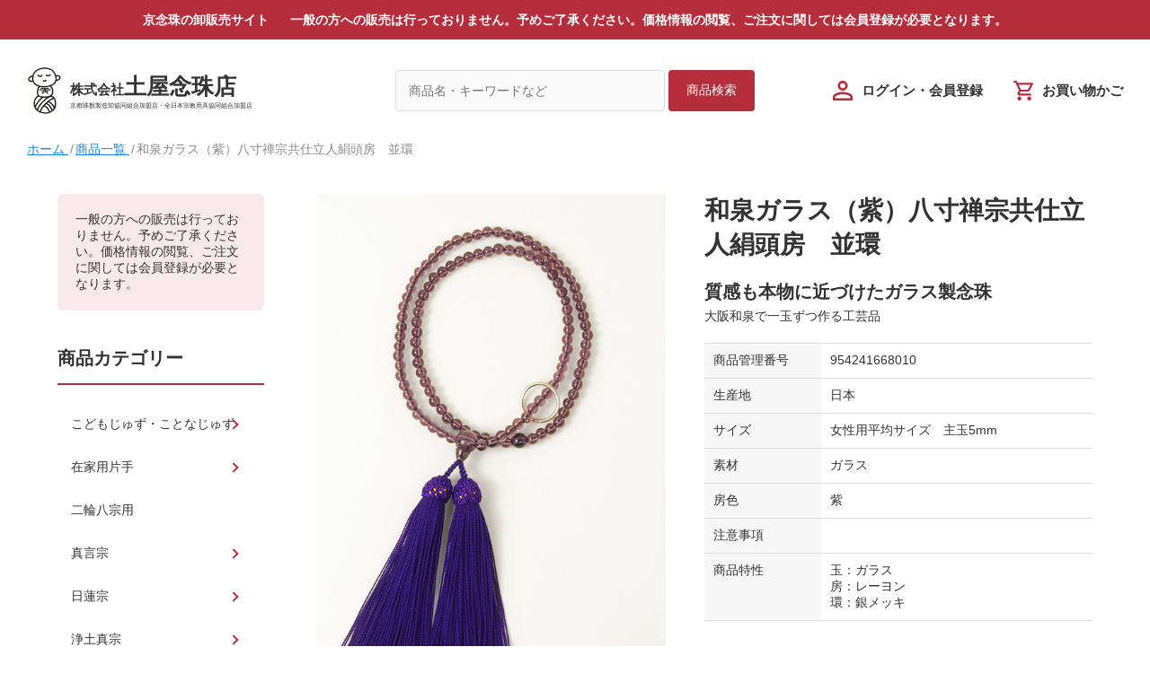

--- FILE ---
content_type: text/html; charset=UTF-8
request_url: https://cart.irodoriya.kyoto/contents.php?c=tty_info&item_id=954241668010
body_size: 19108
content:
<!DOCTYPE html>
<html lang="ja">

<head>
	<meta charset="UTF-8">
	<meta http-equiv="X-UA-Compatible" content="IE=edge">
	<meta name="viewport" content="width=device-width, initial-scale=1.0">
	<title>和泉ガラス（紫）八寸禅宗共仕立人絹頭房　並環｜土屋念珠店　卸販売サイト</title>
	<meta name="description" content="" />
	<meta name="keywords" content="" />
	<script type="text/javascript" src="./common/lib/jquery/jquery.js"></script>
	<link rel="icon" type="image/x-icon" href="./favicon.ico">
	<link rel="apple-touch-icon" href="./touch-icon.png">
	<link href="./file/box/ec/front/css/style.css" rel="stylesheet" type="text/css" />
	<link rel="stylesheet" href="https://use.fontawesome.com/releases/v5.1.0/css/all.css"
		integrity="sha384-lKuwvrZot6UHsBSfcMvOkWwlCMgc0TaWr+30HWe3a4ltaBwTZhyTEggF5tJv8tbt" crossorigin="anonymous">
</head>

<body>

	  <script type="text/javascript">
    $(function()
    {
        $.ajax({
          type: "GET",
          url: "./ex/get_user.php",
          dataType : 'json'
          })
        .done((data) =>
        {
          if(data.id)
          {
            $('.user_navi').show();
            $('.nobody_navi').hide();
          }
          else
          {
            $('.user_navi').hide();
            $('.nobody_navi').show();
          }
        })
        .fail(function(XMLHttpRequest, textStatus, errorThrown)
        {
          $('.user_navi').hide();
          $('.nobody_navi').show();
        });
    });
  </script>

<form action="./contents.php" method="get">
<header class="l-header">
  
  <h1 class="header__head nobody_navi">
    京念珠の卸販売サイト
    <span>一般の方への販売は行っておりません。予めご了承ください。価格情報の閲覧、ご注文に関しては会員登録が必要となります。
    </span>
  </h1>
  
  <h1 class="header__head user_navi">
    京念珠の卸販売サイト
  </h1>
  
  
  <div class="header__body">
    <div class="header__site">
      <a href="./contents.php?c=tty_index">
        <img src="./file/box/ec/front/img/header_logo.png" alt="株式会社土屋念珠店">
        <div class="header__site__group">
          <div class="header__site__name"><span>株式会社</span>土屋念珠店</div>
          <div class="header__site__merchant">
            京都珠数製造卸協同組合加盟店・全日本宗教用具協同組合加盟店
          </div>
        </div>
      </a>
    </div>
    <div class="header__search">
        <input type="hidden" name="c" value="tty_list">
        <input type="text" name="keyword" value="" id="s_keyword_hs" placeholder="商品名・キーワードなど">
        <input type="submit" value="商品検索">
    </div>

    <div class="header__nav user_navi">
      <div class="header__nav__item"><a href="./contents.php?c=tty_my_oem"><img src="./file/box/ec/front/img/header_nav_login.svg"
            alt="マイページ"><span></span></a></div>
      <div class="header__nav__item"><a href="./contents.php?c=tty_cart"><img src="./file/box/ec/front/img/header_nav_cart.svg"
            alt="お買い物かご"><span>お買い物かご</span></a></div>
    </div>

    <div class="header__nav nobody_navi">
      <div class="header__nav__item"><a href="./contents.php?c=tty_login"><img src="./file/box/ec/front/img/header_nav_login.svg"
            alt="ログイン・会員登録"><span>ログイン・会員登録</span></a></div>
      <div class="header__nav__item"><a href="./contents.php?c=tty_cart"><img src="./file/box/ec/front/img/header_nav_cart.svg"
            alt="お買い物かご"><span>お買い物かご</span></a></div>
    </div>
  </div>
</header>
<!--l-header-->
</form>
	<ol itemscope itemtype="http://schema.org/BreadcrumbList" class="breadcrumb-li">
		<li itemprop="itemListElement" itemscope itemtype="http://schema.org/ListItem" class="breadcrumb-li__item">
			<a itemprop="item" href="./contents.php?c=tty_index">
				<span itemprop="name">ホーム</span>
			</a>
			<meta itemprop="position" content="1" />
		</li>
		<li itemprop="itemListElement" itemscope itemtype="http://schema.org/ListItem" class="breadcrumb-li__item">
			<a itemprop="item" href="./contents.php?c=tty_list">
				<span itemprop="name">商品一覧</span>
				<meta itemprop="position" content="2" />
			</a>
		</li>
		<li itemprop="itemListElement" itemscope itemtype="http://schema.org/ListItem" class="breadcrumb-li__item">
			<span itemprop="name">和泉ガラス（紫）八寸禅宗共仕立人絹頭房　並環</span>
			<meta itemprop="position" content="3" />
		</li>
	</ol>

	<div class="l-container--flex">
		<div class="side">
  <div class="side__info nobody_navi" style="display:none">
    一般の方への販売は行っておりません。予めご了承ください。価格情報の閲覧、ご注文に関しては会員登録が必要となります。
  </div>
  
  <h2 class="side__title">商品カテゴリー</h2>
  <nav>
    <ul>
       <li class="has-child">
		<a href="./contents.php?c=tty_list&tag=%E3%81%93%E3%81%A9%E3%82%82%E3%81%98%E3%82%85%E3%81%9A%E3%83%BB%E3%81%93%E3%81%A8%E3%81%AA%E3%81%98%E3%82%85%E3%81%9A">こどもじゅず・ことなじゅず</a><ul>
		<li>
		<a href="./contents.php?c=tty_list&tag=%E5%B9%BC%E5%85%90%E3%83%BB%E5%B0%8F%E5%AD%A6%E6%A0%A1%E4%BD%8E%E5%AD%A6%E5%B9%B4%E5%90%91%EF%BC%88%E3%81%93%E3%81%A9%E3%82%82%E3%81%98%E3%82%85%E3%81%9A%EF%BC%89">幼児・小学校低学年向（こどもじゅず）</a></li>
		<li>
        <a href="./contents.php?c=tty_list&tag=%E5%B0%8F%E4%B8%AD%E5%AD%A6%E7%94%9F%E5%90%91%EF%BC%88%E3%81%93%E3%81%A8%E3%81%AA%E3%81%98%E3%82%85%E3%81%9A%EF%BC%89">小中学生向（ことなじゅず）</a></li>
        </ul>
        </li>
        <li class="has-child">
        <a href="./contents.php?c=tty_list&tag=%E5%9C%A8%E5%AE%B6%E7%94%A8%E7%89%87%E6%89%8B">在家用片手</a><ul>
        <li>
        <a href="./contents.php?c=tty_list&tag=%E5%9C%A8%E5%AE%B6%E7%94%A8%EF%BC%88%E7%94%B7%E6%80%A7%E5%90%91%EF%BC%89">在家用（男性向）</a></li>
        <li>
        <a href="./contents.php?c=tty_list&tag=%E5%9C%A8%E5%AE%B6%E7%94%A8%EF%BC%88%E5%A5%B3%E6%80%A7%E5%90%91%EF%BC%89">在家用（女性向）</a></li>
        <li>
        <a href="./contents.php?c=tty_list&tag=%E5%9C%A8%E5%AE%B6%E7%94%A8%EF%BC%88%E7%94%B7%E5%A5%B3%E5%85%BC%E7%94%A8%EF%BC%89">在家用（男女兼用）</a></li>
        </ul>
        </li>
        <li>
        <a href="./contents.php?c=tty_list&tag=%E4%BA%8C%E8%BC%AA%E5%85%AB%E5%AE%97%E7%94%A8">二輪八宗用</a></li>
        <li class="has-child">
        <a href="./contents.php?c=tty_list&tag=%E7%9C%9F%E8%A8%80%E5%AE%97">真言宗</a><ul>
        <li>
        <a href="./contents.php?c=tty_list&tag=%E7%9C%9F%E8%A8%80%E5%AE%97%EF%BC%88%E7%94%B7%E6%80%A7%E5%90%91%EF%BC%89">真言宗（男性向）</a></li>
        <li>
        <a href="./contents.php?c=tty_list&tag=%E7%9C%9F%E8%A8%80%E5%AE%97%EF%BC%88%E5%A5%B3%E6%80%A7%E5%90%91%EF%BC%89">真言宗（女性向）</a></li>
        <!--<li>
        <a href="./contents.php?c=tty_list&tag=%E7%9C%9F%E8%A8%80%E5%AE%97%EF%BC%88%E5%83%A7%E4%BE%B6%E7%94%A8%EF%BC%89">真言宗（僧侶用）</a></li>-->
        </ul>
        </li>
        <li class="has-child">
        <a href="./contents.php?c=tty_list&tag=%E6%97%A5%E8%93%AE%E5%AE%97">日蓮宗</a><ul>
        <li>
        <a href="./contents.php?c=tty_list&tag=%E6%97%A5%E8%93%AE%E5%AE%97%EF%BC%88%E7%94%B7%E6%80%A7%E5%90%91%EF%BC%89">日蓮宗（男性向）</a></li>
        <li>
        <a href="./contents.php?c=tty_list&tag=%E6%97%A5%E8%93%AE%E5%AE%97%EF%BC%88%E5%A5%B3%E6%80%A7%E5%90%91%EF%BC%89">日蓮宗（女性向）</a></li>
        </ul>
        </li>
        <li class="has-child">
        <a href="./contents.php?c=tty_list&tag=%E6%B5%84%E5%9C%9F%E7%9C%9F%E5%AE%97">浄土真宗</a><ul>
        <li>
        <a href="./contents.php?c=tty_list&tag=%E6%B5%84%E5%9C%9F%E7%9C%9F%E5%AE%97%EF%BC%88%E5%A5%B3%E6%80%A7%E5%90%91%EF%BC%89">浄土真宗（女性向）</a></li>
        <li>
        <a href="./contents.php?c=tty_list&tag=%E6%B5%84%E5%9C%9F%E7%9C%9F%E5%AE%97%EF%BC%88%E7%94%B7%E6%80%A7%E5%90%91%EF%BC%89">浄土真宗（男性向）</a></li>
        <li>
        <a href="./contents.php?c=tty_list&tag=%E6%B5%84%E5%9C%9F%E7%9C%9F%E5%AE%97%EF%BC%88%E5%83%A7%E4%BE%B6%E5%90%91%EF%BC%89">浄土真宗（僧侶向）</a></li>
        </ul>
        </li>
        <li class="has-child">
        <a href="./contents.php?c=tty_list&tag=%E6%B5%84%E5%9C%9F%E5%AE%97">浄土宗</a><ul>
        <li>
        <a href="./contents.php?c=tty_list&tag=%E6%B5%84%E5%9C%9F%E5%AE%97%EF%BC%88%E7%94%B7%E6%80%A7%E5%90%91%EF%BC%89">浄土宗（男性向）</a></li>
        <li>
        <a href="./contents.php?c=tty_list&tag=%E6%B5%84%E5%9C%9F%E5%AE%97%EF%BC%88%E5%A5%B3%E6%80%A7%E5%90%91%EF%BC%89">浄土宗（女性向）</a></li>
        </ul>
        </li>
        <li class="has-child">
        <a href="./contents.php?c=tty_list&tag=%E6%9B%B9%E6%B4%9E%E5%AE%97">曹洞宗</a><ul>
        <li>
        <a href="./contents.php?c=tty_list&tag=%E6%9B%B9%E6%B4%9E%E5%AE%97%EF%BC%88%E7%94%B7%E6%80%A7%E5%90%91%EF%BC%89">曹洞宗（男性向）</a></li>
        <li>
        <a href="./contents.php?c=tty_list&tag=%E6%9B%B9%E6%B4%9E%E5%AE%97%EF%BC%88%E5%A5%B3%E6%80%A7%E5%90%91%EF%BC%89">曹洞宗（女性向）</a></li>
        </ul>
        </li>
        <li class="has-child">
        <a href="./contents.php?c=tty_list&tag=%E8%87%A8%E6%B8%88%E5%AE%97">臨済宗</a><ul>
        <li>
        <a href="./contents.php?c=tty_list&tag=%E8%87%A8%E6%B8%88%E5%AE%97%EF%BC%88%E7%94%B7%E6%80%A7%E5%90%91%EF%BC%89">臨済宗（男性向）</a></li>
        <li>
        <a href="./contents.php?c=tty_list&tag=%E8%87%A8%E6%B8%88%E5%AE%97%EF%BC%88%E5%A5%B3%E6%80%A7%E5%90%91%EF%BC%89">臨済宗（女性向）</a></li>
        </ul>
        </li>
        <li class="has-child">
        <a href="./contents.php?c=tty_list&tag=%E5%A4%A9%E5%8F%B0%E5%AE%97">天台宗</a><ul>
        <li>
        <a href="./contents.php?c=tty_list&tag=%E5%A4%A9%E5%8F%B0%E5%AE%97%EF%BC%88%E7%94%B7%E6%80%A7%E5%90%91%EF%BC%89">天台宗（男性向）</a></li>
        <li>
        <a href="./contents.php?c=tty_list&tag=%E5%A4%A9%E5%8F%B0%E5%AE%97%EF%BC%88%E5%A5%B3%E6%80%A7%E5%90%91%EF%BC%89">天台宗（女性向）</a></li>
        </ul>
        </li>
        <li class="has-child">
        <a href="./contents.php?c=tty_list&tag=%E8%85%95%E5%BF%B5%E7%8F%A0">腕念珠</a><ul>
        <li>
        <a href="./contents.php?c=tty_list&tag=%E8%85%95%E8%BC%AA">腕輪</a></li>
        <li>
        <a href="./contents.php?c=tty_list&tag=%E3%83%96%E3%83%AC%E3%82%B9">ブレス</a></li>
        </ul>
        </li>
        <li class="has-child">
        <a href="./contents.php?c=tty_list&tag=%E5%BF%B5%E7%8F%A0%E8%A2%8B">念珠袋</a><ul>
        <li>
        <a href="./contents.php?c=tty_list&tag=%E4%BA%8C%E3%81%A4%E6%8A%98%E5%9E%8B">二つ折型</a></li>
        <li>
        <a href="./contents.php?c=tty_list&tag=%E3%83%9A%E3%83%B3%E3%82%B1%E3%83%BC%E3%82%B9%E5%9E%8B">ペンケース型</a></li>
        <li>
        <a href="./contents.php?c=tty_list&tag=%E5%A4%A7%E3%82%B5%E3%82%A4%E3%82%BA%E3%83%BB%E7%B5%8C%E6%9C%AC%E5%85%A5">大サイズ・経本入</a></li>
        </ul>
        </li>
        <li>
        <a href="./contents.php?c=tty_list&tag=%E3%81%B5%E3%81%8F%E3%81%95">ふくさ</a></li>
        <li>
        <a href="./contents.php?c=tty_list&tag=%E7%AE%B1%E9%A1%9E">箱類</a></li>
      
    </ul>
  </nav>
  <h2 class="side__title">価格から探す</h2>
  <ul class="side__menu">
    <li class="side__menu__item"><a href="./contents.php?c=tty_list&retail_price_tmp=1000">～1,000円</a></li><li class="side__menu__item"><a href="./contents.php?c=tty_list&retail_price_tmp=2000">～2,000円</a></li><li class="side__menu__item"><a href="./contents.php?c=tty_list&retail_price_tmp=3500">～3,500円</a></li><li class="side__menu__item"><a href="./contents.php?c=tty_list&retail_price_tmp=5000">～5,000円</a></li><li class="side__menu__item"><a href="./contents.php?c=tty_list&retail_price_tmp=7500">～7,500円</a></li><li class="side__menu__item"><a href="./contents.php?c=tty_list&retail_price_tmp=10000">～10,000円</a></li><li class="side__menu__item"><a href="./contents.php?c=tty_list&retail_price_tmp=13000">～13,000円</a></li><li class="side__menu__item"><a href="./contents.php?c=tty_list&retail_price_tmp=16000">～16,000円</a></li><li class="side__menu__item"><a href="./contents.php?c=tty_list&retail_price_tmp=20000">～20,000円</a></li><li class="side__menu__item"><a href="./contents.php?c=tty_list&retail_price_tmp=30000">～30,000円</a></li><li class="side__menu__item"><a href="./contents.php?c=tty_list&retail_price_tmp=50000">～50,000円</a></li><li class="side__menu__item"><a href="./contents.php?c=tty_list&retail_price_tmp=50001">50,000円～</a></li>
  </ul>

  <div class="side__banner">
    <div class="side__banner__item">
      <a href="https://store.line.me/stickershop/product/11480553/ja" target="_blank"><img src="./file/box/ec/front/img/banner_line.png" alt=""></a>
    </div>
    <div class="side__banner__item">
      <a href="./contents.php?c=tty_manga_list"><img src="./file/box/ec/front/img/banner_manga.png" alt=""></a>
    </div>
  </div>
</div>

		<div class="l-main">

			<div class="itemInfo">
				<div class="itemInfo__image">

					<div class="slider-area">
						<div class="slider">
							<div class="slider-item">
								<img src="./file/tmp/954-2/954241668010-02.jpg" alt="">
							</div>
							<div class="slider-item">
								<img src="./common/default/img/img_noimage.jpg" alt="">
							</div>
							<div class="slider-item">
								<img src="./common/default/img/img_noimage.jpg" alt="">
							</div>
							<div class="thumnail-item">
								<img src="./common/default/img/img_noimage.jpg" alt="">
							</div>
							<div class="slider-item">
								<img src="./common/default/img/img_noimage.jpg" alt="">
							</div>
							<div class="slider-item">
								<img src="./common/default/img/img_noimage.jpg" alt="">
							</div>
							<div class="slider-item">
								<img src="./common/default/img/img_noimage.jpg" alt="">
							</div>
							<div class="slider-item">
								<img src="./common/default/img/img_noimage.jpg" alt="">
							</div>
							<div class="slider-item">
								<img src="./common/default/img/img_noimage.jpg" alt="">
							</div>
						</div>
						<div class="thumnail">
							<div class="">
								<img src="./file/tmp/954-2/954241668010-02.jpg" alt="">
							</div>
							<div class="">
								<img src="./common/default/img/img_noimage.jpg" alt="">
							</div>
							<div class="">
								<img src="./common/default/img/img_noimage.jpg" alt="">
							</div>
							<div class="">
								<img src="./common/default/img/img_noimage.jpg" alt="">
							</div>
							<div class="">
								<img src="./common/default/img/img_noimage.jpg" alt="">
							</div>
							<div class="">
								<img src="./common/default/img/img_noimage.jpg" alt="">
							</div>
							<div class="">
								<img src="./common/default/img/img_noimage.jpg" alt="">
							</div>
							<div class="">
								<img src="./common/default/img/img_noimage.jpg" alt="">
							</div>
							<div class="">
								<img src="./common/default/img/img_noimage.jpg" alt="">
							</div>
						</div>
					</div>

				</div>

				<div class="itemInfo__inner">
					<h2 class="itemInfo__name">和泉ガラス（紫）八寸禅宗共仕立人絹頭房　並環</h2>
					<h3 class="itemInfo__title">
						質感も本物に近づけたガラス製念珠
					</h3>
					<div class="itemInfo__text">
						大阪和泉で一玉ずつ作る工芸品
					</div>
					<div class="itemInfo__info">
						<dl>
							<dt>商品管理番号</dt>
							<dd>954241668010</dd>
						</dl>
						<dl>
							<dt>生産地</dt>
							<dd>日本</dd>
						</dl>
						<dl>
							<dt>サイズ</dt>
							<dd>女性用平均サイズ　主玉5mm</dd>
						</dl>
						<dl>
							<dt>素材</dt>
							<dd>ガラス</dd>
						</dl>
						<dl>
							<dt>房色</dt>
							<dd>紫</dd>
						</dl>
						<dl>
							<dt>注意事項</dt>
							<dd></dd>
						</dl>
						<dl>
							<dt>商品特性</dt>
							<dd>玉：ガラス<br />房：レーヨン<br />環：銀メッキ</dd>
						</dl>
					</div>
                  
					<div class="detail__main__price--reference">
						参考上代 <span>7,084</span>円
					</div>
                   
				</div>
			</div>
		</div>
	</div>

	<footer class="l-footer">
  <div class="footer__nav">
    <div class="footer__nav__item"><a href="./contents.php?c=tty_index">トップページ</a></div>
    <div class="footer__nav__item"><a href="./contents.php?c=tty_list">商品一覧</a></div>
    <div class="footer__nav__item"><a href="./contents.php?c=tty_law">特定商取引法に基づく表記</a></div>
    <div class="footer__nav__item"><a href="./contents.php?c=tty_privacy">個人情報の取り扱いについて</a></div>
    <div class="footer__nav__item"><a href="./contents.php?c=tty_terms">利用規約</a></div>
    <div class="footer__nav__item"><a href="./contents.php?c=tty_company">会社概要</a></div>
    <div class="footer__nav__item"><a href="./contents.php?c=tty_contact">お問い合わせ</a></div>
    <div class="footer__nav__item"><a href="./contents.php?c=tty_sitemap">サイトマップ</a></div>
  </div>
  <div class="footer__site">
    <img src="./file/box/ec/front/img/footer_logo.png" alt="株式会社土屋念珠店">
    <div class="footer__site__name">株式会社土屋念珠店</div>
    <div class="footer__site__merchant">
      京都珠数製造卸協同組合加盟店・全日本宗教用具協同組合加盟店
    </div>
  </div>
  <div class="footer__copyright">
    © Tsutiya nenju
  </div>
</footer>
<!--l-footer-->
  
	<script>
		function mediaQueriesWin() {
			var width = $(window).width();
			if (width <= 768) {
				$(".has-child>a").off('click');
				$(".has-child>a").on('click', function () {
					var parentElem = $(this).parent();
					$(parentElem).toggleClass('active');
					$(parentElem).children('ul').stop().slideToggle(500);
					return false;
				});
			} else {
				$(".has-child>a").off('click');
				$(".has-child").removeClass('active');
				$('.has-child').children('ul').css("display", "");
			}
		}
		$(window).resize(function () {
			mediaQueriesWin();
		});
		$(window).on('load', function () {
			mediaQueriesWin();
		});
	</script>

	<link rel="stylesheet" href="./file/box/ec/front/js/slick/slick.css">
	<script src="./file/box/ec/front/js/slick/slick.min.js"></script>

	<script>
		$(function () {
			$(".slider").slick({
				autoplay: false,
				arrows: false,
				adaptiveHeight: true,
				asNavFor: ".thumnail",
			});
			$(".thumnail").slick({
				autoplay: false,
				arrows: false,
				slidesToShow: 10,
				focusOnSelect: true,
				asNavFor: ".slider",
			});
		});
	</script>

</body>

</html>

--- FILE ---
content_type: text/html; charset=UTF-8
request_url: https://cart.irodoriya.kyoto/ex/get_user.php
body_size: 122
content:
{"id":"","name":"","name_ruby":"","add_num1":"","add_num2":"","add_pre":"","add_city":"","add_last":"","tel":"","mail":""}

--- FILE ---
content_type: text/css
request_url: https://cart.irodoriya.kyoto/file/box/ec/front/css/style.css
body_size: 75483
content:
@charset "UTF-8";
/*!
 * ress.css • v1.2.2
 * MIT License
 * github.com/filipelinhares/ress
 */
/* # =================================================================
   # Global selectors
   # ================================================================= */
html {
  box-sizing: border-box;
  overflow-y: scroll;
  /* All browsers without overlaying scrollbars */
  -webkit-text-size-adjust: 100%;
  /* iOS 8+ */
}
html.is-fixed {
  overflow: hidden;
}

body {
  font-family: "Helvetica Neue", Arial, "Hiragino Kaku Gothic ProN", "Hiragino Sans", Meiryo, sans-serif;
}

body {
  color: #333;
  font-size: 14px;
  padding-right: 0px !important;
}

* {
  background-repeat: no-repeat;
  /* Set `background-repeat: no-repeat` to all elements and pseudo elements */
  box-sizing: inherit;
}

::before,
::after {
  text-decoration: inherit;
  /* Inherit text-decoration and vertical align to ::before and ::after pseudo elements */
  vertical-align: inherit;
}

* {
  padding: 0;
  /* Reset `padding` and `margin` of all elements */
  margin: 0;
}

*:focus {
  outline: none;
}

/* # =================================================================
	 # General elements
	 # ================================================================= */
/* Add the correct display in iOS 4-7.*/
audio:not([controls]) {
  display: none;
  height: 0;
}

hr {
  overflow: visible;
  /* Show the overflow in Edge and IE */
}

/*
  * Correct `block` display not defined for any HTML5 element in IE 8/9
  * Correct `block` display not defined for `details` or `summary` in IE 10/11
  * and Firefox
  * Correct `block` display not defined for `main` in IE 11
  */
article,
aside,
details,
figcaption,
figure,
footer,
header,
main,
menu,
nav,
section,
summary {
  display: block;
}

summary {
  display: list-item;
  /* Add the correct display in all browsers */
}

small {
  font-size: 80%;
  /* Set font-size to 80% in `small` elements */
}

[hidden],
template {
  display: none;
  /* Add the correct display in IE */
}

abbr[title] {
  border-bottom: 1px dotted;
  /* Add a bordered underline effect in all browsers */
  text-decoration: none;
  /* Remove text decoration in Firefox 40+ */
}

a {
  background-color: transparent;
  /* Remove the gray background on active links in IE 10 */
  -webkit-text-decoration-skip: objects;
  /* Remove gaps in links underline in iOS 8+ and Safari 8+ */
}

a:active,
a:hover {
  outline-width: 0;
  /* Remove the outline when hovering in all browsers */
}

code,
kbd,
pre,
samp {
  font-family: monospace, monospace;
  /* Specify the font family of code elements */
}

b,
strong {
  font-weight: bolder;
  /* Correct style set to `bold` in Edge 12+, Safari 6.2+, and Chrome 18+ */
}

dfn {
  font-style: italic;
  /* Address styling not present in Safari and Chrome */
}

/* Address styling not present in IE 8/9 */
mark {
  background-color: #ff0;
  color: #000;
}

/* https://gist.github.com/unruthless/413930 */
sub,
sup {
  font-size: 75%;
  line-height: 0;
  position: relative;
  vertical-align: baseline;
}

sub {
  bottom: -0.25em;
}

sup {
  top: -0.5em;
}

/* # =================================================================
	 # Forms
	 # ================================================================= */
input {
  border-radius: 0;
}

/* Apply cursor pointer to button elements */
button,
[type=button],
[type=reset],
[type=submit],
[role=button] {
  cursor: pointer;
}

/* Replace pointer cursor in disabled elements */
[disabled] {
  cursor: default;
}

[type=number] {
  width: auto;
  /* Firefox 36+ */
}

[type=search] {
  -webkit-appearance: textfield;
  /* Safari 8+ */
}

[type=search]::-webkit-search-cancel-button,
[type=search]::-webkit-search-decoration {
  -webkit-appearance: none;
  /* Safari 8 */
}

textarea {
  overflow: auto;
  /* Internet Explorer 11+ */
  resize: vertical;
  /* Specify textarea resizability */
}

button,
input,
optgroup,
select,
textarea {
  font: inherit;
  /* Specify font inheritance of form elements */
}

optgroup {
  font-weight: bold;
  /* Restore the font weight unset by the previous rule. */
}

button {
  overflow: visible;
  /* Address `overflow` set to `hidden` in IE 8/9/10/11 */
}

/* Remove inner padding and border in Firefox 4+ */
button::-moz-focus-inner,
[type=button]::-moz-focus-inner,
[type=reset]::-moz-focus-inner,
[type=submit]::-moz-focus-inner {
  border-style: 0;
  padding: 0;
}

/* Replace focus style removed in the border reset above */
button:-moz-focusring,
[type=button]::-moz-focus-inner,
[type=reset]::-moz-focus-inner,
[type=submit]::-moz-focus-inner {
  outline: 1px dotted ButtonText;
}

button,
html [type=button],
[type=reset],
[type=submit] {
  -webkit-appearance: button;
  /* Correct the inability to style clickable types in iOS */
}

button,
select {
  text-transform: none;
  /* Firefox 40+, Internet Explorer 11- */
}

/* Remove the default button styling in all browsers */
button,
input,
select,
textarea {
  background-color: transparent;
  border-style: none;
  color: inherit;
}

/* Style select like a standard input */
select {
  /*-moz-appearance: none; /* Firefox 36+ */
  /*-webkit-appearance: none; /* Chrome 41+ */
}

select::-ms-expand {
  display: none;
  /* Internet Explorer 11+ */
}

select::-ms-value {
  color: currentColor;
  /* Internet Explorer 11+ */
}

legend {
  border: 0;
  /* Correct `color` not being inherited in IE 8/9/10/11 */
  color: inherit;
  /* Correct the color inheritance from `fieldset` elements in IE */
  display: table;
  /* Correct the text wrapping in Edge and IE */
  max-width: 100%;
  /* Correct the text wrapping in Edge and IE */
  white-space: normal;
  /* Correct the text wrapping in Edge and IE */
}

::-webkit-file-upload-button {
  -webkit-appearance: button;
  /* Correct the inability to style clickable types in iOS and Safari */
  font: inherit;
  /* Change font properties to `inherit` in Chrome and Safari */
}

[type=search] {
  -webkit-appearance: textfield;
  /* Correct the odd appearance in Chrome and Safari */
  outline-offset: -2px;
  /* Correct the outline style in Safari */
}

/* # =================================================================
	 # Specify media element style
	 # ================================================================= */
img {
  border-style: none;
  /* Remove border when inside `a` element in IE 8/9/10 */
  vertical-align: bottom;
}

/* Add the correct vertical alignment in Chrome, Firefox, and Opera */
progress {
  vertical-align: baseline;
}

svg:not(:root) {
  overflow: hidden;
  /* Internet Explorer 11- */
}

audio,
canvas,
progress,
video {
  display: inline-block;
  /* Internet Explorer 11+, Windows Phone 8.1+ */
}

/* # =================================================================
	 # Accessibility
	 # ================================================================= */
/* Hide content from screens but not screenreaders */
@media screen {
  [hidden~=screen] {
    display: inherit;
  }
  [hidden~=screen]:not(:active):not(:focus):not(:target) {
    position: absolute !important;
    clip: rect(0 0 0 0) !important;
  }
}
/* Specify the progress cursor of updating elements */
[aria-busy=true] {
  cursor: progress;
}

/* Specify the pointer cursor of trigger elements */
[aria-controls] {
  cursor: pointer;
}

/* Specify the unstyled cursor of disabled, not-editable, or otherwise inoperable elements */
[aria-disabled] {
  cursor: default;
}

/* # =================================================================
	 # Selection
	 # ================================================================= */
/* Specify text selection background color and omit drop shadow */
::-moz-selection {
  background-color: #b3d4fc;
  /* Required when declaring ::selection */
  color: #000;
  text-shadow: none;
}

::selection {
  background-color: #b3d4fc;
  /* Required when declaring ::selection */
  color: #000;
  text-shadow: none;
}

/* # =================================================================
   # base
   # ================================================================= */
a {
  text-decoration: none;
}
a:link {
  color: blue;
}
a:visited {
  color: navy;
}
a:hover, a:active, a:focus {
  color: red;
}

ul {
  list-style: none;
  padding: 0;
  margin: 0;
}

table {
  border-collapse: collapse;
  border-spacing: 0;
}

.l-container, .l-container--flex {
  margin: 40px auto 80px auto;
  max-width: 1200px;
  width: 90%;
}
@media screen and (max-width: 768px) {
  .l-container, .l-container--flex {
    margin: 20px auto 40px auto;
  }
}
.l-container--flex {
  display: flex;
  justify-content: space-between;
  max-width: 1200px;
  width: 90%;
}
@media screen and (max-width: 768px) {
  .l-container--flex {
    flex-direction: column-reverse;
  }
}

.l-footer {
  background-color: #B62D3C;
  padding: 40px;
}
@media screen and (max-width: 768px) {
  .l-footer {
    padding: 20px;
  }
}

.l-main {
  width: 75%;
  margin: 0;
}
@media screen and (max-width: 768px) {
  .l-main {
    width: 100%;
    margin: 0 0 40px;
  }
}

.header__head {
  background-color: #B62D3C;
  color: #fff;
  text-align: center;
  line-height: 44px;
  font-size: 100%;
  font-weight: bold;
  margin: 0;
  padding: 0;
}
@media screen and (max-width: 1000px) {
  .header__head {
    line-height: inherit;
    font-size: 80%;
    padding: 10px;
  }
}
.header__head span {
  margin: auto auto auto 20px;
}
@media screen and (max-width: 1000px) {
  .header__head span {
    display: none;
  }
}
.header__body {
  display: grid;
  grid-template-columns: 1fr 1fr 1fr;
  grid-template-areas: "site search nav";
  margin: 30px;
}
@media screen and (max-width: 1000px) {
  .header__body {
    grid-template-columns: 2fr 1fr;
    grid-template-areas: "site nav" "search search";
    margin: 16px;
  }
}
.header__site {
  grid-area: site;
  margin: auto 20px auto 0;
}
@media screen and (max-width: 1000px) {
  .header__site {
    margin: auto auto 16px 0;
  }
}
.header__site a {
  display: flex;
  justify-content: flex-start;
  align-items: center;
}
.header__site img {
  margin: auto 10px auto 0;
  height: 54px;
}
@media screen and (max-width: 1000px) {
  .header__site img {
    height: 42px;
  }
}
.header__site__group {
  display: flex;
  flex-direction: column;
  color: #333;
}
.header__site__name {
  font-size: 180%;
  font-weight: bold;
}
@media screen and (max-width: 1000px) {
  .header__site__name {
    font-size: 140%;
  }
}
.header__site__name span {
  font-size: 60%;
}
.header__site__merchant {
  font-size: 50%;
}
@media screen and (max-width: 768px) {
  .header__site__merchant {
    display: none;
  }
}
.header__search {
  grid-area: search;
  margin: auto;
  display: flex;
  justify-content: space-between;
}
@media screen and (max-width: 1000px) {
  .header__search {
    width: 100%;
    margin: 10px auto auto auto;
  }
}
@media screen and (max-width: 768px) {
  .header__search {
    margin: auto;
  }
}
.header__search input[type=text] {
  background-color: #FAFAFA;
  border: solid 1px #dddddd;
  border-radius: 4px;
  padding: 14px;
  margin: auto 4px auto 0;
  min-width: 300px;
}
@media screen and (max-width: 1200px) {
  .header__search input[type=text] {
    min-width: 20px;
  }
}
@media screen and (max-width: 1000px) {
  .header__search input[type=text] {
    width: 80%;
  }
}
@media screen and (max-width: 768px) {
  .header__search input[type=text] {
    width: 80%;
    font-size: 16px;
  }
}
.header__search input[type=submit] {
  background-color: #B62D3C;
  border-radius: 4px;
  color: #fff;
  padding: 12px 20px;
}
@media screen and (max-width: 1000px) {
  .header__search input[type=submit] {
    width: 20%;
  }
}
@media screen and (max-width: 768px) {
  .header__search input[type=submit] {
    width: auto;
    margin: auto 0 auto auto;
  }
}
.header__nav {
  grid-area: nav;
  display: flex;
  justify-content: flex-start;
  margin: 0 0 0 auto;
}
@media screen and (max-width: 768px) {
  .header__nav {
    margin: auto 0 20px auto;
  }
}
.header__nav__item {
  display: flex;
  align-items: center;
  font-size: 110%;
}
@media screen and (max-width: 1000px) {
  .header__nav__item {
    font-size: 100%;
  }
}
.header__nav__item a {
  color: #333;
  font-weight: bold;
}
.header__nav__item img {
  width: 22px;
  margin: auto 10px auto;
}
@media screen and (max-width: 1200px) {
  .header__nav__item img {
    display: block;
    margin: auto auto 4px;
  }
}
@media screen and (max-width: 768px) {
  .header__nav__item span {
    display: none;
  }
}
.header__nav__item + .header__nav__item {
  margin: 0 0 0 24px;
}
@media screen and (max-width: 1200px) {
  .header__nav__item + .header__nav__item {
    margin: 0 20px;
  }
}

.footer {
  width: 100%;
  margin: auto 60px;
}
.footer__nav {
  display: flex;
  justify-content: center;
  flex-wrap: wrap;
  margin: auto auto 40px;
}
.footer__nav__item {
  margin: auto 10px 5px;
}
@media screen and (max-width: 768px) {
  .footer__nav__item {
    margin: auto 5px 5px;
    font-size: 90%;
  }
}
.footer__nav__item a {
  color: #fff;
}
.footer__nav__item a:hover {
  text-decoration: underline;
}
.footer__site {
  text-align: center;
  margin: auto auto 20px;
}
.footer__site img {
  width: 36px;
  margin: auto auto 20px;
}
.footer__site__name {
  color: #fff;
  font-size: 130%;
  margin: auto auto 5px;
}
.footer__site__merchant {
  color: #fff;
  font-size: 90%;
}
.footer__copyright {
  text-align: center;
  color: #fff;
  font-size: 90%;
}

.breadcrumb-li {
  display: flex;
  list-style: none;
  font-weight: normal;
  margin: 0 30px;
}
@media screen and (max-width: 768px) {
  .breadcrumb-li {
    margin: 16px;
    font-size: 90%;
  }
}
.breadcrumb-li__item {
  color: #8a8a8a;
}
.breadcrumb-li__item:not(:last-child)::after {
  content: "/";
  display: inline-block;
  margin: 0 2px;
}
.breadcrumb-li__item a {
  text-decoration: underline;
  color: #1588F1;
}
.breadcrumb-li__item a:hover {
  color: #8a8a8a;
  text-decoration: none;
}

.title, .title--myPage, .title--left {
  text-align: center;
  font-size: 180%;
  margin: 20px auto 40px;
}
@media screen and (max-width: 768px) {
  .title, .title--myPage, .title--left {
    font-size: 140%;
    margin: 10px auto 20px;
  }
}
.title--left {
  text-align: left;
}
.title--myPage {
  margin: 0px auto 40px;
  text-align: left;
}

.title--order {
  background-color: #333;
  color: #fff;
  border-radius: 4px;
  text-align: center;
  padding: 14px;
  max-width: 1000px;
  width: 80%;
  margin: auto auto 40px;
}
@media screen and (max-width: 768px) {
  .title--order {
    padding: 10px;
    margin: auto auto 20px;
    width: 100%;
    font-size: 140%;
  }
}

.title--login {
  background-color: #333;
  color: #fff;
  border-top-left-radius: 4px;
  border-top-right-radius: 4px;
  text-align: center;
  padding: 14px;
  max-width: 600px;
  margin: auto;
}
@media screen and (max-width: 768px) {
  .title--login {
    padding: 10px;
    font-size: 120%;
  }
}

.order {
  max-width: 1000px;
  width: 80%;
  margin: auto;
  display: flex;
  justify-content: space-between;
}
@media screen and (max-width: 768px) {
  .order {
    width: 100%;
    flex-direction: column;
  }
}
.order__base {
  width: 43%;
  margin: 0;
}
@media screen and (max-width: 768px) {
  .order__base {
    width: 100%;
    margin: auto auto 40px;
  }
}
.order__base__image {
  margin: auto auto 20px;
  width: 100%;
}
.order__base__image img {
  width: 100%;
  border: solid 1px #dddddd;
  border-radius: 10px;
}
.order__base__title {
  margin: auto auto 10px;
}
.order__base__text span {
  display: block;
  margin: 10px auto auto;
}
.order__base__text span a {
  color: #1588F1;
}
.order__base__text span a:hover {
  text-decoration: underline;
}
.order__select {
  width: 50%;
  margin: 0;
  background-color: #FAFAFA;
  border-radius: 10px;
  padding: 40px;
}
@media screen and (max-width: 768px) {
  .order__select {
    width: 100%;
    padding: 20px;
  }
}
.order__select__list {
  margin: auto auto 20px;
}
.order__select__item {
  background-color: #fff;
  border: solid 1px #dddddd;
  border-radius: 10px;
  padding: 20px;
  margin: auto auto 16px;
  display: flex;
  justify-content: space-between;
}
.order__select__item__image {
  border-radius: 10px;
  background-color: #F6F6F6;
  width: 25%;
  margin: 0;
  display: flex;
  justify-content: center;
  align-items: center;
}
.order__select__item__image img {
  width: 100%;
  margin: 20px;
}
.order__select__item__block {
  width: 70%;
  margin: 0;
  display: flex;
  flex-direction: column;
  justify-content: space-between;
}
.order__select__item__category {
  margin: 0 0 10px;
  font-size: 110%;
}
.order__select__item__name {
  margin: 0 0 auto;
}
.order__select__item__change {
  margin: auto 0 0 0;
  text-align: right;
}
.order__select__item__change a {
  color: #1588F1;
}
.order__select__item__change a:hover {
  text-decoration: underline;
}
.order__select__text {
  margin: auto auto 20px;
}
.order__select__btn {
  background-color: #B62D3C;
  text-align: center;
  border-radius: 6px;
  font-weight: bold;
}
.order__select__btn a {
  color: #fff;
  padding: 16px;
  display: block;
}
.order__select__btn a:hover {
  background-color: #ca3243;
  border-radius: 6px;
}
.order__select__back {
  background-color: #bdbdbd;
  text-align: center;
  border-radius: 6px;
  font-weight: bold;
  margin: 10px auto auto;
}
.order__select__back a {
  color: #fff;
  padding: 16px;
  display: block;
}
.order__select__back a:hover {
  background-color: #c6c6c6;
  border-radius: 6px;
}
.order__select__price {
  margin: 40px auto;
}
.order__select__price__title {
  font-weight: bold;
  font-size: 140%;
  margin: auto auto 10px;
  padding: 0 0 10px;
  border-bottom: solid 1px #dddddd;
}
.order__select__price__group {
  margin: auto auto 30px;
}
.order__select__price dl {
  display: flex;
  justify-content: space-between;
}
.order__select__price__total {
  color: #B62D3C;
  font-weight: bold;
}
.order__modal {
  background-color: rgba(0, 0, 0, 0.5);
  position: fixed;
  top: 0;
  left: 0;
  width: 100%;
  height: 100%;
  opacity: 0;
  pointer-events: none;
  transition: opacity 0.3s;
}
.order__modal.is-active {
  opacity: 1;
  pointer-events: auto;
}
.order__modal__inner {
  background-color: #fff;
  border: 0.75px solid #DADADA;
  border-radius: 20px;
  width: 1000px;
  max-height: 90%;
  overflow: scroll;
  -ms-overflow-style: none;
  scrollbar-width: none;
  position: absolute;
  top: 50%;
  left: 50%;
  transform: translate(-50%, -50%);
  font-size: 160%;
  text-align: center;
  color: #3A3A3A;
  padding: 60px 50px;
}
.order__modal__inner::-webkit-scrollbar {
  display: none;
}
@media screen and (max-width: 1200px) {
  .order__modal__inner {
    width: 700px;
  }
}
@media screen and (max-width: 768px) {
  .order__modal__inner {
    width: 90%;
    padding: 30px 20px;
  }
}
.order__modal__ttl {
  margin-bottom: 40px;
}
@media screen and (max-width: 768px) {
  .order__modal__ttl {
    margin-bottom: 30px;
  }
}
.order-select__head {
  font-weight: 700;
  font-size: 80%;
  color: #3A3A3A;
  background: #FBFBFB;
  border: 0.5px solid #D9D9D9;
  border-radius: 2px;
  text-align: left;
  padding: 15px 20px;
  position: relative;
  cursor: pointer;
}
.order-select__head:not(:first-child) {
  margin-top: 13px;
}
.order-select__head::before {
  content: "";
  display: block;
  width: 12px;
  height: 12px;
  border-top: 3px solid #828282;
  border-left: 3px solid #828282;
  position: absolute;
  top: 50%;
  right: 30px;
  transform-origin: center;
  transform: translateY(-50%) rotate(-135deg);
}
.order-select__head.is-active {
  background-color: #B62D3C;
  color: #fff;
}
.order-select__head.is-active::before {
  border-color: #fff;
  transform: translateY(-50%) rotate(-135deg) scale(-1);
}
.order-select__body {
  display: none;
  padding-bottom: 30px;
}
.order-select__body.is-active {
  display: block;
}
.order-select__body__li {
  display: flex;
  flex-wrap: wrap;
  margin-top: 30px;
}
.order-select__body__li__item {
  width: 18%;
}
.order-select__body__li__item:not(:nth-child(5n)) {
  margin-right: 2.5%;
}
.order-select__body__li__item:nth-child(n+6) {
  margin-top: 20px;
}
@media screen and (max-width: 1200px) {
  .order-select__body__li__item {
    width: 30%;
  }
  .order-select__body__li__item:not(:nth-child(5n)) {
    margin-right: 0;
  }
  .order-select__body__li__item:not(:nth-child(3n)) {
    margin-right: 5%;
  }
  .order-select__body__li__item:nth-child(n+4) {
    margin-top: 20px;
  }
}
@media screen and (max-width: 768px) {
  .order-select__body__li__item {
    width: 48%;
  }
  .order-select__body__li__item:not(:nth-child(3n)) {
    margin-right: 0;
  }
  .order-select__body__li__item:not(:nth-child(2n)) {
    margin-right: 4%;
  }
  .order-select__body__li__item:nth-child(n+3) {
    margin-top: 25px;
  }
}
.order-select__body__li__item a:hover {
  opacity: 0.7;
}
.order-select__body__li__item__img {
  border: 1px solid #D9D9D9;
  width: 100%;
  padding-bottom: 98%;
  position: relative;
}
.order-select__body__li__item__img img {
  position: absolute;
  top: 50%;
  left: 50%;
  transform: translate(-50%, -50%);
}
.order-select__body__li__item__name {
  font-size: 60%;
  font-weight: bold;
  text-align: left;
  margin-top: 15px;
  color: #3A3A3A;
}

.side {
  width: 20%;
  margin: 0;
}
@media screen and (max-width: 768px) {
  .side {
    width: 100%;
  }
}
.side__info {
  margin: auto auto 40px;
  padding: 20px;
  background-color: #f9e9ea;
  border-radius: 6px;
}
.side__title {
  border-bottom: solid 2px #B62D3C;
  padding: 0 0 14px;
  margin: auto auto 20px;
  font-size: 140%;
  text-align: left;
}
.side__menu {
  margin: auto auto 40px;
}
.side__menu__item {
  margin: 0;
}
.side__menu__item a {
  display: block;
  padding: 14px;
  color: #333;
}
.side__menu__item a:hover {
  background-color: #B62D3C;
  color: #fff;
  border-radius: 4px;
  position: relative;
}
.side__banner__item {
  margin: auto auto 20px;
}
.side__banner__item + .side__banner__item {
  margin: auto;
}
.side__banner img {
  width: 100%;
}
nav ul {
  list-style: none;
  margin: auto auto 40px;
}

nav ul li {
  position: relative;
}

nav ul li a {
  display: block;
  text-decoration: none;
  color: #333 !important;
  padding: 15px;
}
nav ul li a:hover {
  color: #fff !important;
  background-color: #B62D3C;
  border-radius: 4px;
}

nav ul li.has-child::before {
  content: "";
  position: absolute;
  right: 30px;
  top: 20px;
  width: 6px;
  height: 6px;
  border-top: 2px solid #B62D3C;
  border-right: 2px solid #B62D3C;
  transform: rotate(45deg);
}

nav li.has-child ul {
  position: absolute;
  left: 100%;
  top: 0px;
  z-index: 4;
  background: #fff;
  border-radius: 4px;
  width: 240px;
  visibility: hidden;
  opacity: 0;
  box-shadow: 5px 5px 14px 0 rgba(0, 0, 0, 0.2);
  border: 1px solid #dddddd;
}
@media screen and (max-width: 768px) {
  nav li.has-child ul {
    box-shadow: none;
  }
}

nav li.has-child:hover > ul,
nav li.has-child ul li:hover > ul,
nav li.has-child:active > ul,
nav li.has-child ul li:active > ul {
  visibility: visible;
  opacity: 1;
}

nav li.has-child ul li a {
  color: #fff;
}

nav li.has-child ul li:last-child a {
  border-bottom: none;
}

nav li.has-child ul li a:hover,
nav li.has-child ul li a:active {
  background: #B62D3C;
}

@media screen and (max-width: 768px) {
  nav li.has-child ul,
nav li.has-child ul ul {
    position: relative;
    left: 0;
    top: 0;
    width: 100%;
    visibility: visible;
    opacity: 1;
    display: none;
    transition: none;
  }
  nav ul li a {
    color: #fff;
  }
  nav ul li.has-child::before,
nav ul ul li.has-child::before {
    transform: rotate(135deg);
  }
  nav ul li.has-child.active::before {
    transform: rotate(-45deg);
  }
}
.hero {
  background-image: url(../img/hero.png);
  background-position: center;
  background-size: cover;
  padding: 60px;
  min-height: 300px;
  margin: auto auto 40px;
}
@media screen and (max-width: 768px) {
  .hero {
    padding: 30px;
    min-height: auto;
    margin: auto auto 20px;
  }
}
.hero__inner {
  width: 40%;
}
@media screen and (max-width: 768px) {
  .hero__inner {
    width: 100%;
  }
}
.hero__title {
  font-size: 240%;
  font-weight: normal;
  margin: auto auto 20px;
}
@media screen and (max-width: 768px) {
  .hero__title {
    font-size: 160%;
    margin: auto auto 10px;
  }
}
.news {
  border: solid 1px #dddddd;
  background-color: #f7f7f7;
  padding: 20px;
  border-radius: 6px;
  align-items: center;
  margin: auto auto 40px;
}
@media screen and (max-width: 768px) {
  .news {
    padding: 16px;
    flex-direction: column;
  }
}
.news__container {
  display: flex;
  flex-direction: column;
}
.news__item {
  display: flex;
  justify-content: flex-start;
}
.news__item + .news__item {
  margin: 8px 0 auto;
}
.news__item__day {
  width: 100px;
}
.news__item__text {
  width: calc(100% - 100px);
}
.news__item__text a {
  color: #333;
}
.news__date {
  margin: 0 20px 14px 0;
  position: relative;
  padding: 0 0 0 40px;
  color: #B62D3C;
  font-weight: bold;
  font-size: 18px;
}
@media screen and (max-width: 768px) {
  .news__date {
    width: 100%;
    padding: 0 0 0 30px;
    margin: 0 0px 10px 0;
    font-size: 16px;
  }
}
.news__date::before {
  font-family: "Font Awesome 5 Free";
  font-weight: 900;
  content: "\f05a";
  font-size: 140%;
  color: #B62D3C;
  position: absolute;
  left: 0%;
  top: 50%;
  transform: translate(0%, -50%);
}
@media screen and (max-width: 768px) {
  .news__date::before {
    left: 0%;
    top: 50%;
    transform: translate(0%, -50%);
  }
}
.news__date span {
  margin: auto auto auto 10px;
  color: #333;
  font-weight: normal;
}
.news__title {
  margin: 0 auto 10px 0;
  text-align: left;
  font-size: 16px;
  font-weight: bold;
}
.news__title a {
  color: #333;
}
.news__title a:hover {
  text-decoration: underline;
}
.news__more {
  margin: 0 0 0 auto;
}
@media screen and (max-width: 768px) {
  .news__more {
    width: 100%;
    text-align: right;
  }
}
.news__more a {
  color: #333;
  position: relative;
  padding: 0 30px 0 0;
}
.news__more a:hover {
  text-decoration: underline;
}
.news__more a::after {
  font-family: "Font Awesome 5 Free";
  font-weight: 900;
  content: "\f054";
  color: #B62D3C;
  position: absolute;
  right: 5%;
  top: 50%;
  transform: translate(5%, -50%);
}

.newsInfo {
  margin: auto auto;
  width: 80%;
  max-width: 1000px;
  border: solid 1px #dddddd;
  padding: 40px;
  border-radius: 8px;
}
@media screen and (max-width: 768px) {
  .newsInfo {
    width: 90%;
    padding: 20px;
  }
}
.newsInfo__main {
  margin: auto auto 40px;
}
.newsInfo__title {
  margin: auto auto 10px;
}
.newsInfo__text {
  line-height: 1.8;
}
.newsInfo__text a {
  color: #1588F1;
}
.newsInfo__btn {
  margin: 40px auto auto;
  width: 100%;
  text-align: center;
}
@media screen and (max-width: 768px) {
  .newsInfo__btn {
    width: 100%;
  }
}
.newsInfo__btn a {
  display: inline-block;
  background-color: #B62D3C;
  color: #fff;
  text-align: center;
  padding: 14px;
  border-radius: 6px;
}
@media screen and (max-width: 768px) {
  .newsInfo__btn a {
    width: 100%;
  }
}

.original {
  background-color: #B62D3C;
  display: flex;
  justify-content: space-between;
  border-radius: 6px;
  margin: auto auto 60px;
}
@media screen and (max-width: 768px) {
  .original {
    flex-direction: column;
  }
}
.original__img {
  width: 30%;
  margin: 0;
  background-image: url(../img/original_cover.png);
  background-size: cover;
  border-top-left-radius: 5px;
  border-bottom-left-radius: 5px;
}
@media screen and (max-width: 768px) {
  .original__img {
    width: 100%;
    min-height: 150px;
  }
}
.original__img img {
  border-top-left-radius: 6px;
  border-bottom-left-radius: 6px;
  width: 100%;
}
.original__inner {
  width: 45%;
  margin: 0 auto 0 0;
  padding: 40px;
}
@media screen and (max-width: 768px) {
  .original__inner {
    width: 100%;
    padding: 20px;
  }
}
.original__title {
  color: #fff;
  margin: auto auto 20px;
}
@media screen and (max-width: 768px) {
  .original__title {
    font-size: 130%;
    margin: auto auto 10px;
  }
}
.original__text {
  color: #fff;
}
.original__btn {
  margin: auto 40px 40px 40px;
  width: 20%;
  text-align: center;
}
@media screen and (max-width: 768px) {
  .original__btn {
    width: auto;
    margin: auto 20px 20px 20px;
  }
}
.original__btn a {
  padding: 16px;
  display: block;
  border-radius: 4px;
  background-color: #fff;
  color: #B62D3C;
}

.search, .search--list {
  margin: auto auto 60px;
}
.search__title {
  margin: auto auto 30px;
}
@media screen and (max-width: 768px) {
  .search__title {
    margin: auto auto 20px;
  }
}
.search__inner {
  display: flex;
  justify-content: space-between;
  align-items: flex-end;
}
@media screen and (max-width: 768px) {
  .search__inner {
    flex-direction: column;
  }
}
.search__form {
  width: 75%;
  margin: auto auto auto 0;
}
@media screen and (max-width: 768px) {
  .search__form {
    width: 100%;
  }
}
.search__head {
  display: flex;
  justify-content: space-between;
  margin: auto auto 10px;
}
.search__head select {
  padding: 16px;
  width: 33.3333333333%;
  border: solid 1px #dddddd;
  background-color: #f7f7f7;
  border-radius: 4px;
}
.search__head select + select {
  margin: auto auto auto 10px;
}
.search__foot input[type=text] {
  padding: 16px;
  width: 100%;
  border: solid 1px #dddddd;
  background-color: #f7f7f7;
  border-radius: 4px;
}
@media screen and (max-width: 768px) {
  .search__foot {
    margin: auto auto 20px;
  }
}
.search__btn {
  margin: auto 0 0 auto;
  width: 20%;
  text-align: center;
}
@media screen and (max-width: 768px) {
  .search__btn {
    width: 100%;
  }
}
.search__btn input[type=submit] {
  width: 100%;
  padding: 16px;
  display: block;
  border-radius: 4px;
  background-color: #B62D3C;
  color: #fff;
}
.search--list {
  padding: 20px;
  background-color: #f7f7f7;
}
.search--list select {
  padding: 16px;
  width: 33.3333333333%;
  border: solid 1px #dddddd;
  background-color: #fff;
  border-radius: 4px;
}
.search--list input[type=text] {
  padding: 16px;
  width: 100%;
  border: solid 1px #dddddd;
  background-color: #fff;
  border-radius: 4px;
}

.category {
  margin: auto auto 60px;
}
@media screen and (max-width: 768px) {
  .category {
    margin: auto auto 40px;
  }
}
.category__head {
  margin: auto auto 30px;
  display: flex;
  justify-content: space-between;
}
.category__more a {
  color: #333;
  position: relative;
  padding: 0 30px 0 0;
}
.category__more a:hover {
  text-decoration: underline;
}
.category__more a::after {
  font-family: "Font Awesome 5 Free";
  font-weight: 900;
  content: "\f054";
  color: #B62D3C;
  position: absolute;
  right: 5%;
  top: 50%;
  transform: translate(5%, -50%);
}
.category__menu {
  display: flex;
  flex-wrap: wrap;
  gap: 18px;
}
@media screen and (max-width: 768px) {
  .category__menu {
    flex-direction: column;
    gap: 10px;
  }
}
.category__menu__item {
  width: 32%;
}
@media screen and (max-width: 768px) {
  .category__menu__item {
    width: 100%;
  }
}
.category__menu__item a {
  width: 100%;
  display: block;
  border-radius: 6px;
  background-color: #f7f7f7;
  border: solid 2px #f7f7f7;
  color: #333;
  display: flex;
  justify-content: space-between;
  align-items: center;
  position: relative;
}
.category__menu__item a:hover {
  border: solid 2px #B62D3C;
}
.category__menu__item a:hover::after {
  font-family: "Font Awesome 5 Free";
  font-weight: 900;
  content: "\f054";
  color: #B62D3C;
  position: absolute;
  right: 5%;
  top: 50%;
  transform: translate(5%, -50%);
}
.category__menu__image {
  width: 30%;
  border-top-left-radius: 6px;
  border-bottom-left-radius: 6px;
}
.category__menu__image img {
  width: 100%;
  border-top-left-radius: 6px;
  border-bottom-left-radius: 6px;
}
.category__menu__name {
  width: 60%;
  margin: auto;
}

.pickup {
  margin: auto auto 60px;
}
@media screen and (max-width: 768px) {
  .pickup {
    margin: auto auto 40px;
  }
}
.pickup__inner {
  display: flex;
  justify-content: flex-start;
  margin: auto auto 40px;
}
@media screen and (max-width: 768px) {
  .pickup__inner {
    flex-wrap: wrap;
    margin: auto auto 0px;
  }
}
.pickup__itme {
  width: 23%;
}
@media screen and (max-width: 768px) {
  .pickup__itme {
    width: 100%;
  }
}
.pickup__itme a {
  display: block;
}
@media screen and (max-width: 768px) {
  .pickup__itme a {
    width: 100%;
    display: flex;
    justify-content: space-between;
    margin: auto auto 20px;
  }
}
.pickup__itme img {
  width: 100%;
  height: 200px;
  -o-object-fit: cover;
     object-fit: cover;
  margin: auto auto 20px;
  border-radius: 4px;
}
@media screen and (max-width: 768px) {
  .pickup__itme img {
    width: 35%;
    height: 140px;
    margin: 0px;
  }
}
.pickup__itme__neme {
  color: #333;
}
@media screen and (max-width: 768px) {
  .pickup__itme__neme {
    width: 60%;
  }
}
.pickup__itme + .pickup__itme {
  margin: 0 0 0 2.5%;
}
.pickup__btn {
  text-align: center;
}
.pickup__btn a {
  background-color: #B62D3C;
  display: inline-block;
  color: #fff;
  padding: 16px 32px;
  border-radius: 4px;
  background-color: #B62D3C;
  color: #fff;
}
@media screen and (max-width: 768px) {
  .pickup__btn a {
    width: 100%;
  }
}

/*タブ*/
.tab_item {
  width: 25%;
  height: 50px;
  line-height: 50px;
  font-size: 16px;
  text-align: center;
  display: block;
  float: left;
  text-align: center;
  font-weight: bold;
}
@media screen and (max-width: 768px) {
  .tab_item {
    width: 50%;
  }
}

.tab_item:hover {
  opacity: 0.75;
}

input[name=tab_item] {
  display: none;
}

.tab_content {
  display: none;
  clear: both;
  overflow: hidden;
  border-top: solid 1px #dddddd;
  padding: 40px 0 0 0;
}

#new:checked ~ #new_content,
#recommend:checked ~ #recommend_content {
  display: block;
}

.pickup input:checked + .tab_item {
  border-bottom: solid 4px #B62D3C;
}

.feature__title {
  margin: auto auto 30px;
}
.feature__inner {
  display: flex;
  justify-content: space-between;
  flex-wrap: wrap;
}
@media screen and (max-width: 768px) {
  .feature__inner {
    flex-direction: column;
  }
}
.feature__inner::after {
  width: 32%;
  display: block;
  content: "";
}
@media screen and (max-width: 768px) {
  .feature__inner::after {
    display: none;
  }
}
.feature__item {
  width: 32%;
  margin: 0 auto 20px;
}
@media screen and (max-width: 768px) {
  .feature__item {
    width: 100%;
  }
}
.feature__item a {
  display: block;
}
.feature__item img {
  width: 100%;
  margin: auto auto 10px;
  border: solid 1px #dddddd;
  background-color: #f7f7f7;
}
.feature__item__title {
  color: #333;
}

.itemList {
  margin: auto auto 60px;
}
@media screen and (max-width: 768px) {
  .itemList {
    margin: auto auto 40px;
  }
}
.itemList__title {
  margin: auto auto 30px;
}
@media screen and (max-width: 768px) {
  .itemList__title {
    margin: auto auto 20px;
  }
}
.itemList__inner {
  display: flex;
  justify-content: space-between;
  flex-wrap: wrap;
  margin: auto auto 40px;
}
@media screen and (max-width: 768px) {
  .itemList__inner {
    flex-wrap: wrap;
    margin: auto auto 0px;
  }
}
.itemList__inner::before {
  content: "";
  display: block;
  width: 23%;
  order: 1;
}
.itemList__inner::after {
  content: "";
  display: block;
  width: 23%;
}
.itemList__itme {
  width: 23%;
  margin: 0 0 30px;
}
@media screen and (max-width: 768px) {
  .itemList__itme {
    width: 100%;
    margin: auto 0 10px;
  }
}
.itemList__itme a {
  display: block;
}
@media screen and (max-width: 768px) {
  .itemList__itme a {
    width: 100%;
    display: flex;
    justify-content: space-between;
    margin: auto auto 20px;
  }
}
.itemList__itme img {
  width: 100%;
  height: 200px;
  -o-object-fit: cover;
     object-fit: cover;
  margin: auto auto 20px;
  border-radius: 4px;
}
@media screen and (max-width: 768px) {
  .itemList__itme img {
    width: 35%;
    height: 140px;
    margin: 0px;
    background-color: #fff;
  }
}
@media screen and (max-width: 768px) {
  .itemList__itme__block {
    width: 60%;
    margin: 0px;
  }
}
.itemList__itme__neme {
  color: #333;
  margin: auto auto 5px;
  width: 100%;
}
.itemList__itme__price {
  color: #333;
}
.itemList__itme__price span {
  font-size: 80%;
}
.itemList__itme__soldout {
  color: #B62D3C;
  font-size: 100%;
}
.itemList__btn {
  text-align: center;
}
.itemList__btn a {
  background-color: #B62D3C;
  display: inline-block;
  color: #fff;
  padding: 16px 32px;
  border-radius: 4px;
  background-color: #B62D3C;
  color: #fff;
}
@media screen and (max-width: 768px) {
  .itemList__btn a {
    width: 100%;
  }
}
.itemList__none {
  padding: 0 20px;
}
.itemList__none__title {
  font-size: 160%;
  margin: auto auto 10px;
  text-align: center;
}
@media screen and (max-width: 768px) {
  .itemList__none__title {
    font-size: 140%;
  }
}
.itemList__none__text {
  font-size: 110%;
  line-height: 1.6;
  text-align: center;
}
@media screen and (max-width: 768px) {
  .itemList__none__text {
    font-size: 100%;
  }
}

/*タブ*/
.tab_item {
  width: 25%;
  height: 50px;
  line-height: 50px;
  font-size: 16px;
  text-align: center;
  display: block;
  float: left;
  text-align: center;
  font-weight: bold;
}
@media screen and (max-width: 768px) {
  .tab_item {
    width: 50%;
  }
}

.tab_item:hover {
  opacity: 0.75;
}

input[name=tab_item] {
  display: none;
}

.tab_content {
  display: none;
  clear: both;
  overflow: hidden;
  border-top: solid 1px #dddddd;
  padding: 40px 0 0 0;
}

#new:checked ~ #new_content,
#recommend:checked ~ #recommend_content {
  display: block;
}

.pickup input:checked + .tab_item {
  border-bottom: solid 4px #B62D3C;
}

.pager {
  display: flex;
  align-items: center;
  justify-content: center;
}
.pager li {
  margin: auto 10px;
}
.pager li a,
.pager li span {
  width: 42px;
  height: 42px;
  border-radius: 4px;
  display: flex;
  align-items: center;
  justify-content: center;
  color: #B7B7B7;
  text-decoration: none;
}
.pager li span {
  background-color: #B62D3C;
  color: #fff;
}

.itemInfo {
  margin: auto;
  display: flex;
  justify-content: space-between;
}
@media screen and (max-width: 768px) {
  .itemInfo {
    flex-direction: column;
  }
}
.itemInfo__image {
  width: 45%;
  margin: 0;
}
@media screen and (max-width: 768px) {
  .itemInfo__image {
    width: 100%;
    margin: auto auto 40px;
  }
}
.itemInfo__image img {
  width: 100%;
}
.itemInfo__inner {
  width: 50%;
  margin: 0;
}
@media screen and (max-width: 768px) {
  .itemInfo__inner {
    width: 100%;
  }
}
.itemInfo__name {
  font-size: 200%;
  margin: auto auto 20px;
}
.itemInfo__title {
  font-size: 140%;
  margin: auto auto 5px;
}
.itemInfo__text {
  margin: auto auto 20px;
}
.itemInfo__info {
  border-top: solid 1px #dddddd;
  margin: auto auto 40px;
}
.itemInfo__info dl {
  display: flex;
  justify-content: space-between;
  border-bottom: solid 1px #dddddd;
}
.itemInfo__info dl dt {
  padding: 10px;
  width: 30%;
  background-color: #f7f7f7;
}
.itemInfo__info dl dd {
  padding: 10px;
  width: 70%;
}
.itemInfo__btn__item a {
  background-color: #B62D3C;
  color: #fff;
  text-align: center;
  display: block;
  padding: 20px;
  border-radius: 4px;
}
.itemInfo__btn__item + .itemInfo__btn__item {
  margin: 10px auto auto;
}
.itemInfo__btn__myList a {
  border: solid 2px #f7bd0e;
  color: #f7bd0e;
  text-align: center;
  display: block;
  padding: 20px;
  border-radius: 4px;
  margin: auto auto 10px;
}
.itemInfo__btn__myList + .itemInfo__btn__myList {
  margin: 10px auto auto;
}

.slider {
  margin: auto auto 20px auto;
}

.thumnail img {
  border-radius: 6px;
  height: 100px;
  -o-object-fit: cover;
     object-fit: cover;
  margin: auto auto 5px;
}

.slick-active {
  margin: auto auto 5px;
}

.thumnail .slick-track {
  transform: unset !important;
  width: 100% !important;
  display: flex;
  justify-content: space-between;
  flex-flow: row wrap;
}

.thumnail .slick-slide {
  display: block !important;
  float: none !important;
  flex: 0 0 32%;
  margin: 0;
}

.thumnail .slick-track:before {
  display: none;
}

.thumnail .slick-track:after {
  display: none;
}

.detail__main {
  width: 45%;
  margin: 0;
}
@media screen and (max-width: 768px) {
  .detail__main {
    width: 100%;
  }
}
.detail__main__price {
  margin: auto auto 20px auto;
}
.detail__main__price span {
  font-size: 180%;
}
.detail__main__price .soldout {
  color: #B62D3C;
  font-size: 110%;
}
.detail__main__price--reference {
  margin: auto auto 5px auto;
}
.detail__main__price--reference span {
  font-size: 180%;
}
.detail__main__quantity {
  margin: auto auto 40px auto;
}
.detail__main__quantity input[type=text] {
  border: solid 1px #dddddd;
  font-size: 120%;
  padding: 10px;
  width: 50px;
}
.detail__main__option {
  margin: auto auto 40px auto;
}
.detail__main__option__heading {
  font-size: 120%;
  font-weight: bold;
  margin: auto auto 10px auto;
  padding: 0 0 10px 0;
  border-bottom: solid 1px #dddddd;
}
.detail__main__option__item {
  display: flex;
  justify-content: flex-start;
  align-items: center;
  margin: 10px auto;
}
.detail__main__option__item__head {
  margin: auto 10px auto 0;
  width: 20%;
}
.detail__main__option__item__select select {
  padding: 10px;
  border: solid 1px #dddddd;
}
.detail__btn2 {
  margin: auto auto 20px auto;
}
@media screen and (max-width: 768px) {
  .detail__btn2 {
    display: block;
  }
}
.detail__btn2__cart {
  background-color: #B62D3C;
  width: 100%;
  padding: 20px 20px 20px 20px;
  display: block;
  color: #fff;
  text-align: center;
  transition-duration: 0.3s;
  border-radius: 4px;
}
.detail__btn2__cart:hover {
  background-color: #d14554;
}
@media screen and (max-width: 768px) {
  .detail__btn2__cart {
    width: 100%;
    min-width: 100%;
  }
}
.detail__btn2 img {
  width: 36px;
  margin: -5px 10px auto -20px;
  display: inline-block;
  vertical-align: middle;
}

.form, .form--normal {
  background-color: #FAFAFA;
  border-radius: 6px;
  max-width: 1000px;
  overflow: hidden;
  margin: auto;
}
@media screen and (max-width: 768px) {
  .form, .form--normal {
    border-radius: 6px;
  }
}
.form--normal {
  background-color: #fff;
  border: solid 1px #dddddd;
}
.form__error {
  background-color: rgb(255, 249, 249);
  border: solid 1px #ff0000;
  border-radius: 6px;
  color: #ff0000;
  padding: 14px 20px;
  margin: auto auto 20px;
}
.form__error__item + .form__error__item {
  margin: 5px auto auto;
}
.form__inner {
  padding: 40px;
}
@media screen and (max-width: 768px) {
  .form__inner {
    padding: 20px;
  }
}
.form__item {
  display: flex;
  justify-content: space-between;
  border-bottom: solid 1px #dddddd;
}
@media screen and (max-width: 768px) {
  .form__item {
    flex-direction: column;
  }
}
.form__item:last-child {
  border-bottom: none;
}
.form__item__label {
  width: 25%;
  display: flex;
  justify-content: space-between;
  align-items: center;
  padding: 10px;
  min-height: 62px;
}
@media screen and (max-width: 768px) {
  .form__item__label {
    width: 100%;
    padding: 10px 0 5px 0;
    min-height: auto;
  }
}
.form__item__block, .form__item__block--check {
  width: 75%;
  display: flex;
  align-items: center;
  padding: 10px;
  min-height: 62px;
}
@media screen and (max-width: 768px) {
  .form__item__block, .form__item__block--check {
    width: 100%;
    padding: 0 0 10px;
    min-height: auto;
    flex-direction: column;
    text-align: left;
    display: block;
  }
}
@media screen and (max-width: 768px) {
  .form__item__block--check {
    width: auto;
  }
}
.form__item__block select, .form__item__block--check select {
  padding: 12px;
  border: solid 1px #dddddd;
  background-color: #fff;
  border-radius: 4px;
}
.form__item__block input[type=text], .form__item__block--check input[type=text] {
  padding: 12px;
  border: solid 1px #dddddd;
  background-color: #fff;
  border-radius: 4px;
}
.form__item__block textarea, .form__item__block--check textarea {
  padding: 12px;
  border: solid 1px #dddddd;
  background-color: #fff;
  border-radius: 4px;
}
.form__item__address {
  width: 75%;
  align-items: center;
  padding: 10px;
}
.form__item__address select {
  padding: 12px;
  border: solid 1px #dddddd;
  background-color: #fff;
  border-radius: 4px;
}
.form__item__address input[type=text] {
  padding: 12px;
  border: solid 1px #dddddd;
  background-color: #fff;
  border-radius: 4px;
}
.form__item__address__item + .form__item__address__item {
  margin: 10px auto auto;
}
.form .placeholder, .form--normal .placeholder {
  margin: auto 0 auto 10px;
  color: #8a8a8a;
}
@media screen and (max-width: 768px) {
  .form .placeholder, .form--normal .placeholder {
    width: 100%;
    font-size: 90%;
    padding: 0;
    text-align: left;
  }
}
.form .required, .form--normal .required {
  background-color: #ff0000;
  color: #fff;
  padding: 2px 4px;
  border-radius: 3px;
  font-size: 75%;
  margin: auto 0 auto 10px;
}
@media screen and (max-width: 768px) {
  .form .required, .form--normal .required {
    margin: auto auto auto 10px;
  }
}
.form .text, .form--normal .text {
  margin: auto 0px;
}
.form input[type=checkbox], .form--normal input[type=checkbox] {
  -moz-appearance: none;
       appearance: none;
  -webkit-appearance: none;
  border-radius: 0;
  outline: none;
  position: relative;
  text-align: center;
  cursor: pointer;
  width: 18px;
  height: 18px;
  margin: auto 10px auto 0;
  border: none;
}
.form input[type=checkbox]::before, .form--normal input[type=checkbox]::before {
  display: block;
  position: absolute;
  content: "";
  top: 0px;
  left: 0px;
  width: 18px;
  height: 18px;
  background: #fff;
  border: solid 2px #a3a3a3;
  border-radius: 3px;
}
.form input[type=checkbox]:checked::before, .form--normal input[type=checkbox]:checked::before {
  background-color: #B62D3C;
  border: solid 2px #B62D3C;
}
.form input[type=checkbox]::after, .form--normal input[type=checkbox]::after {
  display: block;
  content: "";
  position: absolute;
  left: 7px;
  top: 1px;
  width: 6px;
  height: 12px;
  border-right: 3px solid #fff;
  border-bottom: 3px solid #fff;
  transform: rotate(45deg);
  opacity: 0;
}
.form input[type=checkbox]:checked::after, .form--normal input[type=checkbox]:checked::after {
  opacity: 1;
}
@media screen and (max-width: 768px) {
  .form__company input[type=text] {
    width: 100%;
    margin: auto auto 5px;
  }
}
@media screen and (max-width: 768px) {
  .form__name input[type=text] {
    width: 100%;
    margin: auto auto 5px;
  }
}
@media screen and (max-width: 768px) {
  .form__mail input[type=text] {
    width: 100%;
    margin: auto auto 5px;
  }
}
@media screen and (max-width: 768px) {
  .form__tel input[type=text] {
    width: 100%;
    margin: auto 0 0px;
  }
}
@media screen and (max-width: 768px) {
  .form__founded {
    display: flex;
  }
}
@media screen and (max-width: 768px) {
  .form__founded .form__wrap {
    margin: auto auto 5px;
  }
}
@media screen and (max-width: 768px) {
  .form__founded select {
    width: 100%;
    margin: auto 0 5px;
  }
}
.form__overview textarea {
  width: 100%;
}
@media screen and (max-width: 768px) {
  .form__overview textarea {
    width: 100%;
    margin: auto 0 0px;
  }
}
@media screen and (max-width: 768px) {
  .form__industry input[type=text] {
    width: 100%;
    margin: auto auto 5px;
  }
}
@media screen and (max-width: 768px) {
  .form__url input[type=text] {
    width: 100%;
    margin: auto auto 5px;
  }
}
@media screen and (max-width: 768px) {
  .form__password input[type=text] {
    width: 100%;
    margin: auto auto 0px;
  }
}
.form__mailmagazine .form__terms__check {
  text-align: left;
}
.form__wrap {
  display: flex;
}
@media screen and (max-width: 768px) {
  .form__wrap {
    width: 100%;
  }
}
.form__terms {
  margin: auto auto 40px;
}
@media screen and (max-width: 768px) {
  .form__terms {
    margin: auto auto 20px;
  }
}
.form__terms__inner {
  border: solid 1px #dddddd;
  padding: 20px;
  margin: auto 40px 20px 40px;
  height: 150px;
  overflow-y: scroll;
  background-color: #fff;
}
@media screen and (max-width: 768px) {
  .form__terms__inner {
    margin: auto 20px 20px 20px;
    padding: 10px;
  }
}
.form__terms__check {
  text-align: center;
}
@media screen and (max-width: 768px) {
  .form__terms__check {
    width: 100%;
  }
}
.form__btn {
  text-align: center;
  margin: auto auto 40px auto;
}
@media screen and (max-width: 768px) {
  .form__btn {
    margin: auto auto 20px auto;
  }
}
.form__btn input {
  display: inline-block;
  justify-content: center;
  align-items: center;
  padding: 10px 20px;
  color: #fff;
  background-color: #B62D3C;
  border-radius: 5px;
}
.form__btn a {
  display: inline-block;
  justify-content: center;
  align-items: center;
  padding: 10px 20px;
  color: #fff;
  background-color: #B62D3C;
  border-radius: 5px;
}
.form__thanks__inner {
  margin: auto auto 40px;
}
.form__thanks__text {
  font-size: 110%;
  line-height: 1.6;
  text-align: center;
}
@media screen and (max-width: 768px) {
  .form__thanks__text {
    font-size: 100%;
  }
}

.login {
  background-color: #FAFAFA;
  border-radius: 8px;
  max-width: 600px;
  margin: auto;
  overflow: hidden;
}
@media screen and (max-width: 768px) {
  .login {
    border-radius: 6px;
  }
}
.login__inner {
  padding: 40px 40px 20px 40px;
}
@media screen and (max-width: 768px) {
  .login__inner {
    padding: 20px;
  }
}
.login__text {
  margin: auto auto 40px;
}
@media screen and (max-width: 768px) {
  .login__text {
    margin: auto auto 20px;
  }
}
.login__item {
  text-align: center;
}
.login__item:last-child {
  border-bottom: none;
}
.login__item__label {
  display: flex;
  justify-content: space-between;
  align-items: center;
  padding: 0;
  font-weight: bold;
}
@media screen and (max-width: 768px) {
  .login__item__label {
    width: 100%;
    padding: 10px 0 5px 0;
    min-height: auto;
  }
}
.login__item__block {
  display: flex;
  align-items: center;
  padding: 10px 0;
}
@media screen and (max-width: 768px) {
  .login__item__block {
    width: 100%;
    padding: 0 0 10px;
    min-height: auto;
    flex-direction: column;
    text-align: left;
  }
}
.login__item__block input[type=text] {
  padding: 12px;
  border: solid 1px #dddddd;
  background-color: #fff;
  border-radius: 4px;
  width: 100%;
}
.login__item__block input[type=password] {
  padding: 12px;
  border: solid 1px #dddddd;
  background-color: #fff;
  border-radius: 4px;
  width: 100%;
}
.login__item a {
  color: #1588F1;
}
.login__item a:hover {
  text-decoration: underline;
}
.login__btn, .login__btn--password {
  text-align: center;
  margin: auto auto 0px auto;
}
@media screen and (max-width: 768px) {
  .login__btn, .login__btn--password {
    margin: auto auto 20px auto;
  }
}
.login__btn--password {
  margin: 20px auto 20px;
}
.login__btn input, .login__btn--password input {
  display: inline-block;
  justify-content: center;
  align-items: center;
  padding: 10px 20px;
  color: #fff;
  background-color: #B62D3C;
  border-radius: 5px;
}
.login__btn a, .login__btn--password a {
  display: inline-block;
  justify-content: center;
  align-items: center;
  padding: 10px 20px;
  color: #fff;
  background-color: #B62D3C;
  border-radius: 5px;
}
.login__register {
  margin: 20px;
  padding: 20px 40px 20px;
  border-top: solid 1px #dddddd;
}
@media screen and (max-width: 768px) {
  .login__register {
    padding: 20px 0px 0px;
  }
}
.login__register__text {
  text-align: center;
  margin: auto auto 20px;
}

.template__inner {
  display: flex;
  justify-content: space-between;
  flex-wrap: wrap;
  margin: 0 auto 40px;
}
@media screen and (max-width: 768px) {
  .template__inner {
    flex-wrap: wrap;
    margin: auto auto 0px;
  }
}
.template__inner::after {
  display: block;
  content: "";
  width: 30%;
}
.template__itme {
  width: 32%;
  margin: 0 0 30px;
  border: solid 1px #dddddd;
  padding: 20px;
  border-radius: 6px;
  display: flex;
  flex-direction: column;
}
@media screen and (max-width: 768px) {
  .template__itme {
    width: 100%;
    margin: auto 0 10px;
  }
}
.template__itme img {
  width: 100%;
  margin: 0 auto 20px;
  border: solid 1px #dddddd;
}
@media screen and (max-width: 768px) {
  .template__itme img {
    background-color: #fff;
  }
}
.template__itme__title {
  margin: 0 auto 10px;
  width: 100%;
  text-align: center;
}
.template__itme__comment {
  margin: 0 auto 20px;
  width: 100%;
  text-align: center;
}
.template__itme__description {
  color: #333;
  margin: 0 auto 20px;
  width: 100%;
}
.template__itme__btn {
  width: 100%;
  text-align: center;
  margin: auto auto 0 auto;
}
.template__itme__btn a {
  display: block;
  background-color: #B62D3C;
  color: #fff;
  padding: 14px;
  border-radius: 4px;
}

.myList__menu {
  border-bottom: solid 1px #dddddd;
  margin: auto auto 30px;
  display: flex;
  justify-content: flex-start;
}
@media screen and (max-width: 768px) {
  .myList__menu {
    margin: auto auto 20px;
  }
}
.myList__menu__item {
  width: 20%;
  padding: 0 20px 20px 20px;
  text-align: center;
}
@media screen and (max-width: 768px) {
  .myList__menu__item {
    width: 50%;
  }
}
.myList__menu__item a {
  color: #333;
  font-size: 120%;
}
.myList__menu .active {
  border-bottom: solid 4px #B62D3C;
}
.myList__menu .active a {
  color: #B62D3C;
}
.myList__list {
  margin: auto auto 40px auto;
}
.myList__list__item {
  display: flex;
  justify-content: space-between;
  border-top: solid 1px #dddddd;
  padding: 20px 0;
}
@media screen and (max-width: 768px) {
  .myList__list__item {
    flex-direction: column;
  }
}
.myList__list__item:last-child {
  border-bottom: solid 1px #dddddd;
}
.myList__list__item__check {
  width: 3%;
  display: flex;
  align-items: center;
  margin: auto 20px auto 0px;
}
@media screen and (max-width: 768px) {
  .myList__list__item__check {
    width: 100%;
    margin: auto auto 20px;
  }
}
.myList__list__item__check input[type=checkbox] {
  -moz-appearance: none;
       appearance: none;
  -webkit-appearance: none;
  border-radius: 0;
  outline: none;
  position: relative;
  text-align: center;
  cursor: pointer;
  width: 18px;
  height: 18px;
  margin: auto;
  border: none;
}
.myList__list__item__check input[type=checkbox]::before {
  display: block;
  position: absolute;
  content: "";
  top: 0px;
  left: 0px;
  width: 18px;
  height: 18px;
  background: #fff;
  border: solid 2px #a3a3a3;
  border-radius: 3px;
}
.myList__list__item__check input[type=checkbox]:checked::before {
  background-color: #B62D3C;
  border: solid 2px #B62D3C;
}
.myList__list__item__check input[type=checkbox]::after {
  display: block;
  content: "";
  position: absolute;
  left: 7px;
  top: 1px;
  width: 6px;
  height: 12px;
  border-right: 3px solid #fff;
  border-bottom: 3px solid #fff;
  transform: rotate(45deg);
  opacity: 0;
}
.myList__list__item__check input[type=checkbox]:checked::after {
  opacity: 1;
}
.myList__list__item__image {
  width: 15%;
  margin: 0 20px auto 0px;
}
@media screen and (max-width: 768px) {
  .myList__list__item__image {
    width: 100%;
    margin: 0 0 20px 0;
  }
}
.myList__list__item__image img {
  width: 100%;
}
.myList__list__item__inner {
  width: 65%;
  margin: 0 20px auto 0px;
}
@media screen and (max-width: 768px) {
  .myList__list__item__inner {
    width: 100%;
    margin: 0 0 20px 0;
  }
}
.myList__list__item__name {
  margin: auto auto 20px;
}
.myList__list__item__name a {
  color: #333;
}
.myList__list__item__name a:hover {
  text-decoration: underline;
}
.myList__list__item__text dl {
  display: flex;
  justify-content: space-between;
}
.myList__list__item__text dl dt {
  width: 20%;
}
@media screen and (max-width: 768px) {
  .myList__list__item__text dl dt {
    width: 30%;
  }
}
.myList__list__item__text dl dd {
  width: 80%;
}
@media screen and (max-width: 768px) {
  .myList__list__item__text dl dd {
    width: 70%;
  }
}
.myList__list__item__btn {
  width: 15%;
}
@media screen and (max-width: 768px) {
  .myList__list__item__btn {
    width: 100%;
  }
}
.myList__list__item__btn a {
  display: block;
  background-color: #B62D3C;
  color: #fff;
  text-align: center;
  padding: 14px;
  border-radius: 6px;
}
.myList__list .hide {
  display: none;
}
.myList__allCheck {
  display: flex;
  justify-content: space-between;
  align-items: center;
  margin: auto auto 40px;
}
@media screen and (max-width: 768px) {
  .myList__allCheck {
    flex-direction: column;
  }
}
.myList__all {
  display: inline-block;
}
@media screen and (max-width: 768px) {
  .myList__all {
    margin: auto auto 20px;
  }
}
.myList__all input[type=checkbox] {
  -moz-appearance: none;
       appearance: none;
  -webkit-appearance: none;
  border-radius: 0;
  outline: none;
  position: relative;
  text-align: center;
  cursor: pointer;
  width: 18px;
  height: 18px;
  margin: auto;
  border: none;
}
.myList__all input[type=checkbox]::before {
  display: block;
  position: absolute;
  content: "";
  top: 0px;
  left: 0px;
  width: 18px;
  height: 18px;
  background: #fff;
  border: solid 2px #a3a3a3;
  border-radius: 3px;
}
.myList__all input[type=checkbox]:checked::before {
  background-color: #B62D3C;
  border: solid 2px #B62D3C;
}
.myList__all input[type=checkbox]::after {
  display: block;
  content: "";
  position: absolute;
  left: 7px;
  top: 1px;
  width: 6px;
  height: 12px;
  border-right: 3px solid #fff;
  border-bottom: 3px solid #fff;
  transform: rotate(45deg);
  opacity: 0;
}
.myList__all input[type=checkbox]:checked::after {
  opacity: 1;
}
.myList__all .text {
  margin: auto 0 auto 10px;
}
.myList__allBtn {
  display: inline-block;
}
.myList__allBtn a {
  display: block;
  border: solid 2px #B62D3C;
  color: #B62D3C;
  text-align: center;
  padding: 14px;
  border-radius: 6px;
}
.myList__allBtn input[type=button] {
  display: block;
  border: solid 2px #B62D3C;
  color: #B62D3C;
  text-align: center;
  padding: 14px;
  border-radius: 6px;
}
.myList .delete {
  margin: 10px auto auto auto;
  background-color: #dedede;
  color: rgb(255, 255, 255);
}
.myList__search {
  grid-area: search;
  margin: auto auto 40px;
  display: flex;
  justify-content: flex-start;
}
@media screen and (max-width: 1000px) {
  .myList__search {
    width: 100%;
    margin: auto auto 20px;
  }
}
@media screen and (max-width: 768px) {
  .myList__search {
    margin: auto auto 20px;
  }
}
.myList__search input[type=text] {
  background-color: #FAFAFA;
  border: solid 1px #dddddd;
  border-radius: 4px;
  padding: 14px;
  margin: auto 4px auto 0;
  min-width: 300px;
}
@media screen and (max-width: 1200px) {
  .myList__search input[type=text] {
    min-width: 20px;
  }
}
@media screen and (max-width: 1000px) {
  .myList__search input[type=text] {
    width: 80%;
  }
}
@media screen and (max-width: 768px) {
  .myList__search input[type=text] {
    width: 80%;
    font-size: 16px;
  }
}
.myList__search input[type=submit] {
  background-color: #B62D3C;
  border-radius: 4px;
  color: #fff;
  padding: 12px 20px;
}
@media screen and (max-width: 1000px) {
  .myList__search input[type=submit] {
    width: 20%;
  }
}
@media screen and (max-width: 768px) {
  .myList__search input[type=submit] {
    width: auto;
    margin: auto 0 auto auto;
  }
}

.myMenu {
  width: 20%;
  margin: 0;
}
@media screen and (max-width: 768px) {
  .myMenu {
    width: 100%;
  }
}
.myMenu__menu {
  margin: auto auto 40px;
  border: solid 2px #B62D3C;
  padding: 10px;
  border-radius: 6px;
}
@media screen and (max-width: 768px) {
  .myMenu__menu {
    margin: auto auto 0px;
  }
}
.myMenu__menu__item {
  margin: 0;
}
.myMenu__menu__item a {
  display: block;
  padding: 14px;
  color: #333;
}
.myMenu__menu__item a:hover {
  background-color: #F5F5F5;
  border-radius: 4px;
  position: relative;
}
.myMenu__menu__item a:hover::after {
  font-family: "Font Awesome 5 Free";
  font-weight: 900;
  content: "\f054";
  color: #B62D3C;
  position: absolute;
  right: 5%;
  top: 50%;
  transform: translate(5%, -50%);
}
.myMenu__banner__item {
  margin: auto auto 20px;
}
.myMenu__banner__item + .myMenu__banner__item {
  margin: auto;
}
.myMenu__banner img {
  width: 100%;
}
.account__info dl {
  display: flex;
  justify-content: space-between;
  align-items: center;
  margin: auto auto 0px;
  border-bottom: solid 1px #dddddd;
}
@media screen and (max-width: 768px) {
  .account__info dl {
    flex-direction: column;
  }
}
.account__info dl dt {
  width: 20%;
  font-weight: bold;
  display: flex;
  justify-content: space-between;
  align-items: center;
  padding: 14px;
}
@media screen and (max-width: 768px) {
  .account__info dl dt {
    width: 100%;
    margin: auto auto 0px;
    justify-content: flex-start;
    padding: 14px 0px 0px 0px;
  }
}
.account__info dl dd {
  width: 80%;
  padding: 14px;
}
@media screen and (max-width: 768px) {
  .account__info dl dd {
    width: 100%;
    padding: 10px 0 14px 0;
  }
}
.account__quit {
  margin: 20px auto;
}
.account__quit a {
  color: #1588F1;
}
.account__quit a:hover {
  text-decoration: underline;
}
.account__btn {
  text-align: center;
  margin: auto auto 40px auto;
}
@media screen and (max-width: 768px) {
  .account__btn {
    margin: auto auto 20px auto;
  }
}
.account__btn a {
  display: inline-block;
  justify-content: center;
  align-items: center;
  padding: 14px;
  color: #fff;
  background-color: #B62D3C;
  border-radius: 5px;
}

.pay__search {
  border: solid 1px #dddddd;
  border-radius: 6px;
  margin: auto auto 60px;
  padding: 30px 40px;
}
@media screen and (max-width: 768px) {
  .pay__search {
    margin: auto auto 20px;
    padding: 20px 20px;
  }
}
.pay__search__title {
  margin: auto auto 20px;
}
.pay__search dl {
  display: flex;
  justify-content: space-between;
  align-items: center;
  border-top: solid 1px #dddddd;
}
@media screen and (max-width: 768px) {
  .pay__search dl {
    flex-direction: column;
  }
}
.pay__search dl dt {
  width: 20%;
  padding: 20px 0;
}
@media screen and (max-width: 768px) {
  .pay__search dl dt {
    width: 100%;
    padding: 20px 0 5px 0;
  }
}
.pay__search dl dd {
  width: 80%;
  padding: 20px 0;
}
@media screen and (max-width: 768px) {
  .pay__search dl dd {
    width: 100%;
    padding: 0 0 20px 0;
  }
}
.pay__search select {
  padding: 12px;
  border: solid 1px #dddddd;
  background-color: #fff;
  border-radius: 4px;
  margin: auto 5px auto 5px;
}
@media screen and (max-width: 768px) {
  .pay__search select {
    margin: auto 5px 5px 5px;
  }
}
.pay__search input[type=text] {
  width: 100%;
  padding: 12px;
  border: solid 1px #dddddd;
  background-color: #fff;
  border-radius: 4px;
}
.pay__search label {
  margin: auto 10px auto auto;
}
.pay__search input[type=checkbox] {
  -moz-appearance: none;
       appearance: none;
  -webkit-appearance: none;
  border-radius: 0;
  outline: none;
  position: relative;
  text-align: center;
  cursor: pointer;
  width: 18px;
  height: 18px;
  margin: auto 10px auto 0;
  border: none;
}
.pay__search input[type=checkbox]::before {
  display: block;
  position: absolute;
  content: "";
  top: 0px;
  left: 0px;
  width: 18px;
  height: 18px;
  background: #fff;
  border: solid 2px #a3a3a3;
  border-radius: 3px;
}
.pay__search input[type=checkbox]:checked::before {
  background-color: #B62D3C;
  border: solid 2px #B62D3C;
}
.pay__search input[type=checkbox]::after {
  display: block;
  content: "";
  position: absolute;
  left: 7px;
  top: 1px;
  width: 6px;
  height: 12px;
  border-right: 3px solid #fff;
  border-bottom: 3px solid #fff;
  transform: rotate(45deg);
  opacity: 0;
}
.pay__search input[type=checkbox]:checked::after {
  opacity: 1;
}
.pay__search__btn {
  text-align: center;
  margin: 10px auto auto auto;
}
@media screen and (max-width: 768px) {
  .pay__search__btn {
    margin: 0px auto auto auto;
  }
}
.pay__search__btn input {
  display: inline-block;
  justify-content: center;
  align-items: center;
  padding: 10px 20px;
  color: #fff;
  background-color: #B62D3C;
  border-radius: 5px;
}
.pay__history {
  margin: auto auto 40px;
}
.pay__history__item, .pay__history__item__head {
  display: flex;
  justify-content: flex-start;
  align-items: center;
  border-top: solid 1px #dddddd;
  padding: 20px 0;
}
@media screen and (max-width: 768px) {
  .pay__history__item, .pay__history__item__head {
    flex-direction: column;
  }
}
.pay__history__item:last-child, .pay__history__item__head:last-child {
  border-bottom: solid 1px #dddddd;
}
.pay__history__item__head {
  background-color: #FAFAFA;
}
@media screen and (max-width: 768px) {
  .pay__history__item__head {
    display: none;
  }
}
.pay__history__item__date {
  margin: auto 10px;
  width: 20%;
}
@media screen and (max-width: 768px) {
  .pay__history__item__date {
    width: 100%;
    margin: auto 0 10px;
  }
}
.pay__history__item__name {
  margin: auto 10px;
  font-size: 110%;
  width: 60%;
}
@media screen and (max-width: 768px) {
  .pay__history__item__name {
    width: 100%;
    margin: auto 0 10px;
  }
}
.pay__history__item__btn {
  width: 10%;
  margin: auto 10px;
}
@media screen and (max-width: 768px) {
  .pay__history__item__btn {
    width: 100%;
    margin: auto 0;
    text-align: right;
  }
}
.pay__history__item__btn a {
  display: block;
  text-align: center;
  color: #fff;
  padding: 10px 14px;
  border-radius: 4px;
  background-color: #B62D3C;
  color: #fff;
}
@media screen and (max-width: 768px) {
  .pay__history__item__btn a {
    display: inline-block;
  }
}
.pay__history__count {
  margin: auto auto 20px;
  text-align: right;
}
.pay__info__inner {
  margin: auto auto 40px;
}
.pay__info__title {
  margin: auto auto 0px;
}
.pay__info dl {
  display: flex;
  justify-content: space-between;
  align-items: center;
  border-bottom: solid 1px #dddddd;
}
@media screen and (max-width: 768px) {
  .pay__info dl {
    flex-direction: column;
  }
}
.pay__info dl dt {
  font-weight: bold;
  width: 20%;
  padding: 20px 0;
}
@media screen and (max-width: 768px) {
  .pay__info dl dt {
    width: 100%;
    padding: 20px 0 5px 0;
  }
}
.pay__info dl dd {
  width: 80%;
  padding: 20px 0;
}
@media screen and (max-width: 768px) {
  .pay__info dl dd {
    width: 100%;
    padding: 0 0 20px 0;
  }
}
.pay__info__total table {
  width: 100%;
  border-bottom: solid 1px #dddddd;
  margin: auto auto 20px;
}
.pay__info__total table thead {
  background-color: #FAFAFA;
}
@media screen and (max-width: 768px) {
  .pay__info__total table thead {
    display: none;
  }
}
.pay__info__total table thead th {
  padding: 14px;
}
.pay__info__total table tbody td {
  padding: 14px;
}
@media screen and (max-width: 768px) {
  .pay__info__total table tbody td {
    display: block;
    padding: 14px 0;
  }
}
@media screen and (max-width: 768px) {
  .pay__info__total table tbody td:before {
    display: block;
    content: attr(aria-label);
    font-weight: 600;
    text-align: left;
  }
}
.pay__info__total table .num {
  text-align: right;
}
.pay__info__total dl {
  display: flex;
  justify-content: flex-end;
  align-items: center;
  border-bottom: none;
}
@media screen and (max-width: 768px) {
  .pay__info__total dl {
    flex-direction: row;
  }
}
.pay__info__total dl:last-child {
  border-top: solid 1px #dddddd;
  margin: 10px auto auto auto;
  padding: 10px 0 0 0;
}
.pay__info__total dl dt {
  font-weight: bold;
  width: 20%;
  padding: 4px 14px;
}
@media screen and (max-width: 768px) {
  .pay__info__total dl dt {
    width: 50%;
  }
}
.pay__info__total dl dd {
  width: 20%;
  padding: 4px 14px;
  text-align: right;
}
@media screen and (max-width: 768px) {
  .pay__info__total dl dd {
    width: 50%;
  }
}

.table {
  margin: auto auto 40px;
  width: 80%;
  max-width: 1000px;
}
@media screen and (max-width: 768px) {
  .table {
    width: 100%;
  }
}
.table table {
  width: 100%;
  border-top: solid 1px #dddddd;
  border-left: solid 1px #dddddd;
  margin: auto auto 20px;
}
.table table tr th {
  width: 24%;
  background-color: #f7f7f7;
  padding: 16px;
  border-bottom: solid 1px #dddddd;
  border-right: solid 1px #dddddd;
}
@media screen and (max-width: 768px) {
  .table table tr th {
    display: block;
    width: 100%;
    padding: 10px;
    text-align: left;
  }
}
.table table tr td {
  padding: 16px;
  border-bottom: solid 1px #dddddd;
  border-right: solid 1px #dddddd;
}
@media screen and (max-width: 768px) {
  .table table tr td {
    display: block;
    width: 100%;
    padding: 10px;
  }
}
.table table tr td a {
  color: #1588F1;
}
.table table tr td a:hover {
  text-decoration: underline;
}
.table table tr td span {
  color: #ff0000;
}
body.fixed {
  position: fixed;
  width: 100%;
  height: 100%;
  left: 0;
}

#modal__btn {
  border: none;
  color: #1588F1;
  cursor: pointer;
  margin: 10px auto auto auto;
}

#modal__btn:hover {
  opacity: 0.8;
}

#modal {
  background: #fff;
  display: none;
  padding: 20px;
  position: fixed;
  top: 50%;
  left: 50%;
  transform: translate(-50%, -50%);
  height: 50vh;
  width: 50%;
  z-index: 1;
}
@media screen and (max-width: 768px) {
  #modal {
    width: 80%;
  }
}
#modal table {
  width: 100%;
  border-top: solid 1px #dddddd;
  border-left: solid 1px #dddddd;
  margin: auto auto 20px;
}
#modal table tr th {
  width: 24%;
  background-color: #f7f7f7;
  padding: 10px;
  border-bottom: solid 1px #dddddd;
  border-right: solid 1px #dddddd;
}
@media screen and (max-width: 768px) {
  #modal table tr th {
    width: 40%;
    padding: 10px;
    text-align: left;
  }
}
#modal table tr td {
  padding: 10px;
  border-bottom: solid 1px #dddddd;
  border-right: solid 1px #dddddd;
}
@media screen and (max-width: 768px) {
  #modal table tr td {
    display: block;
    padding: 10px;
  }
}
#modal table tr td a {
  color: #1588F1;
}
#modal table tr td a:hover {
  text-decoration: underline;
}
#modal table tr td span {
  color: #ff0000;
}

.modal__inner {
  height: 100%;
  overflow: scroll;
}

#close__btn {
  background: #fff;
  border-radius: 50%;
  cursor: pointer;
  position: absolute;
  bottom: -20px;
  left: 50%;
  transform: translate(-50%, 100%);
  text-align: center;
  line-height: 40px;
  height: 40px;
  width: 40px;
}

#close__btn:hover {
  opacity: 0.8;
}

#overlay {
  background: rgba(0, 0, 0, 0.7);
  display: none;
  cursor: pointer;
  position: fixed;
  top: 0;
  left: 0;
  height: 100%;
  width: 100%;
}

.document {
  margin: auto auto 40px;
  width: 80%;
  max-width: 1000px;
}
@media screen and (max-width: 768px) {
  .document {
    width: 90%;
  }
}
.document__inner + .document__inner {
  margin: 30px auto auto auto;
}
.document__title {
  padding: 0;
  margin: auto auto 10px;
  font-size: 120%;
  color: #B62D3C;
}
.document__text {
  line-height: 1.8;
}

.sitemap {
  margin: auto auto 40px;
  width: 80%;
  max-width: 1000px;
}
@media screen and (max-width: 768px) {
  .sitemap {
    width: 90%;
  }
}
.sitemap__inner + .sitemap__inner {
  margin: 40px auto auto auto;
}
.sitemap__title {
  padding: 0 0 20px;
  margin: auto auto 20px;
  font-size: 130%;
  color: #B62D3C;
  border-bottom: solid 1px #dddddd;
}
.sitemap__block {
  display: flex;
  justify-content: space-between;
  flex-wrap: wrap;
}
@media screen and (max-width: 768px) {
  .sitemap__block {
    flex-direction: column;
  }
}
.sitemap__block::after {
  display: block;
  content: "";
  width: 32%;
}
@media screen and (max-width: 768px) {
  .sitemap__block::after {
    display: none;
  }
}
.sitemap__item {
  margin: 0 0 5px;
  width: 32%;
}
@media screen and (max-width: 768px) {
  .sitemap__item {
    width: 100%;
  }
}
.sitemap__item a {
  display: block;
  padding: 14px;
  color: #333;
  font-size: 110%;
}
.sitemap__item a:hover {
  background-color: #F5F5F5;
  border-radius: 4px;
  position: relative;
}
.sitemap__item a:hover::after {
  font-family: "Font Awesome 5 Free";
  font-weight: 900;
  content: "\f054";
  color: #B62D3C;
  position: absolute;
  right: 5%;
  top: 50%;
  transform: translate(5%, -50%);
}

.character {
  margin: auto auto 40px;
  width: 80%;
  max-width: 1000px;
  display: flex;
  justify-content: space-between;
}
@media screen and (max-width: 768px) {
  .character {
    width: 90%;
    flex-direction: column;
  }
}
.character__image {
  width: 35%;
  margin: 0;
}
@media screen and (max-width: 768px) {
  .character__image {
    width: 100%;
    margin: auto auto 40px;
  }
}
.character__image img {
  width: 100%;
}
.character__inner {
  width: 60%;
  margin: 0;
}
@media screen and (max-width: 768px) {
  .character__inner {
    width: 100%;
  }
}
.character__name {
  font-size: 200%;
  margin: auto auto 10px;
}
.character__name span {
  font-size: 60%;
  color: #8a8a8a;
  font-weight: normal;
  margin: auto auto auto 10px;
}
.character__title {
  font-size: 120%;
  margin: auto auto 20px;
}
.character__info {
  border-top: solid 1px #dddddd;
  margin: auto auto 40px;
}
.character__info dl {
  display: flex;
  justify-content: space-between;
  border-bottom: solid 1px #dddddd;
}
.character__info dl dt {
  padding: 10px;
  width: 30%;
  background-color: #f7f7f7;
}
.character__info dl dd {
  padding: 10px;
  width: 70%;
}
.character__info dl dd a {
  color: #1588F1;
}
.character__info dl dd a:hover {
  text-decoration: underline;
}
.character__story {
  display: flex;
  justify-content: space-between;
  flex-wrap: wrap;
  margin: auto auto 40px;
  width: 80%;
  max-width: 1000px;
}
@media screen and (max-width: 768px) {
  .character__story {
    flex-direction: column;
    width: 90%;
  }
}
.character__story::after {
  display: block;
  content: "";
  width: 32%;
}
@media screen and (max-width: 768px) {
  .character__story::after {
    display: none;
  }
}
.character__item {
  width: 32%;
  margin: auto auto 20px auto;
}
@media screen and (max-width: 768px) {
  .character__item {
    width: 100%;
  }
}
.character__item img {
  width: 100%;
}

.characterPage {
  text-align: center;
  margin: auto;
}
.characterPage__image {
  margin: auto;
  width: 90%;
}
.characterPage__image img {
  width: 100%;
  max-width: 390px;
}
@media screen and (max-width: 768px) {
  .characterPage__image img {
    max-width: 100%;
  }
}
.characterPage__text {
  margin: 40px auto auto auto;
  font-size: 120%;
  line-height: 2;
}
@media screen and (max-width: 768px) {
  .characterPage__text {
    text-align: left;
    font-size: 100%;
    line-height: 1.4;
  }
}
.characterPage__btn {
  margin: 40px auto auto auto;
  width: 20%;
  text-align: center;
}
@media screen and (max-width: 768px) {
  .characterPage__btn {
    width: auto;
  }
}
.characterPage__btn a {
  padding: 16px;
  display: block;
  border-radius: 4px;
  background-color: #B62D3C;
  color: #fff;
}

.password {
  margin: auto;
}
.password__text {
  margin: auto auto 20px;
}
.password__error {
  background-color: rgb(255, 249, 249);
  border: solid 1px #ff0000;
  border-radius: 6px;
  color: #ff0000;
  padding: 14px 20px;
  margin: auto auto 20px;
}
.password__error__item + .password__error__item {
  margin: 5px auto auto;
}
.password__item {
  display: flex;
  justify-content: flex-start;
}
@media screen and (max-width: 768px) {
  .password__item {
    flex-direction: column;
  }
}
.password__item input[type=password] {
  padding: 12px;
  border: solid 1px #dddddd;
  background-color: #fff;
  border-radius: 4px;
}
.password__btn {
  margin: auto auto auto 20px;
}
@media screen and (max-width: 768px) {
  .password__btn {
    width: 100%;
    margin: 20px auto auto auto;
  }
}
.password__btn input {
  display: inline-block;
  justify-content: center;
  align-items: center;
  padding: 10px 20px;
  color: #fff;
  background-color: #B62D3C;
  border-radius: 5px;
}
@media screen and (max-width: 768px) {
  .password__btn input {
    width: 100%;
  }
}
/*# sourceMappingURL=style.css.map */

--- FILE ---
content_type: image/svg+xml
request_url: https://cart.irodoriya.kyoto/file/box/ec/front/img/header_nav_login.svg
body_size: 978
content:
<svg width="20" height="20" viewBox="0 0 20 20" fill="none" xmlns="http://www.w3.org/2000/svg">
<path d="M10 11.25C13.3375 11.25 20 12.925 20 16.25V20H0V16.25C0 12.925 6.6625 11.25 10 11.25ZM10 0C11.3261 0 12.5979 0.526784 13.5355 1.46447C14.4732 2.40215 15 3.67392 15 5C15 6.32608 14.4732 7.59785 13.5355 8.53553C12.5979 9.47322 11.3261 10 10 10C8.67392 10 7.40215 9.47322 6.46447 8.53553C5.52678 7.59785 5 6.32608 5 5C5 3.67392 5.52678 2.40215 6.46447 1.46447C7.40215 0.526784 8.67392 0 10 0ZM10 13.625C6.2875 13.625 2.375 15.45 2.375 16.25V17.625H17.625V16.25C17.625 15.45 13.7125 13.625 10 13.625ZM10 2.375C9.30381 2.375 8.63613 2.65156 8.14384 3.14384C7.65156 3.63613 7.375 4.30381 7.375 5C7.375 5.69619 7.65156 6.36387 8.14384 6.85616C8.63613 7.34844 9.30381 7.625 10 7.625C10.6962 7.625 11.3639 7.34844 11.8562 6.85616C12.3484 6.36387 12.625 5.69619 12.625 5C12.625 4.30381 12.3484 3.63613 11.8562 3.14384C11.3639 2.65156 10.6962 2.375 10 2.375Z" fill="#B62D3C"/>
</svg>


--- FILE ---
content_type: image/svg+xml
request_url: https://cart.irodoriya.kyoto/file/box/ec/front/img/header_nav_cart.svg
body_size: 1381
content:
<svg width="20" height="20" viewBox="0 0 20 20" fill="none" xmlns="http://www.w3.org/2000/svg">
<path d="M6 20C5.45 20 4.97933 19.8043 4.588 19.413C4.196 19.021 4 18.55 4 18C4 17.45 4.196 16.979 4.588 16.587C4.97933 16.1957 5.45 16 6 16C6.55 16 7.02067 16.1957 7.412 16.587C7.804 16.979 8 17.45 8 18C8 18.55 7.804 19.021 7.412 19.413C7.02067 19.8043 6.55 20 6 20ZM16 20C15.45 20 14.9793 19.8043 14.588 19.413C14.196 19.021 14 18.55 14 18C14 17.45 14.196 16.979 14.588 16.587C14.9793 16.1957 15.45 16 16 16C16.55 16 17.021 16.1957 17.413 16.587C17.8043 16.979 18 17.45 18 18C18 18.55 17.8043 19.021 17.413 19.413C17.021 19.8043 16.55 20 16 20ZM5.15 4L7.55 9H14.55L17.3 4H5.15ZM6 15C5.25 15 4.68333 14.6707 4.3 14.012C3.91667 13.354 3.9 12.7 4.25 12.05L5.6 9.6L2 2H0.975C0.691667 2 0.458333 1.904 0.275 1.712C0.0916666 1.52067 0 1.28333 0 1C0 0.716667 0.096 0.479 0.288 0.287C0.479333 0.0956666 0.716667 0 1 0H2.625C2.80833 0 2.98333 0.0500001 3.15 0.15C3.31667 0.25 3.44167 0.391667 3.525 0.575L4.2 2H18.95C19.4 2 19.7083 2.16667 19.875 2.5C20.0417 2.83333 20.0333 3.18333 19.85 3.55L16.3 9.95C16.1167 10.2833 15.875 10.5417 15.575 10.725C15.275 10.9083 14.9333 11 14.55 11H7.1L6 13H17.025C17.3083 13 17.5417 13.0957 17.725 13.287C17.9083 13.479 18 13.7167 18 14C18 14.2833 17.904 14.5207 17.712 14.712C17.5207 14.904 17.2833 15 17 15H6ZM7.55 9H14.55H7.55Z" fill="#B62D3C"/>
</svg>
